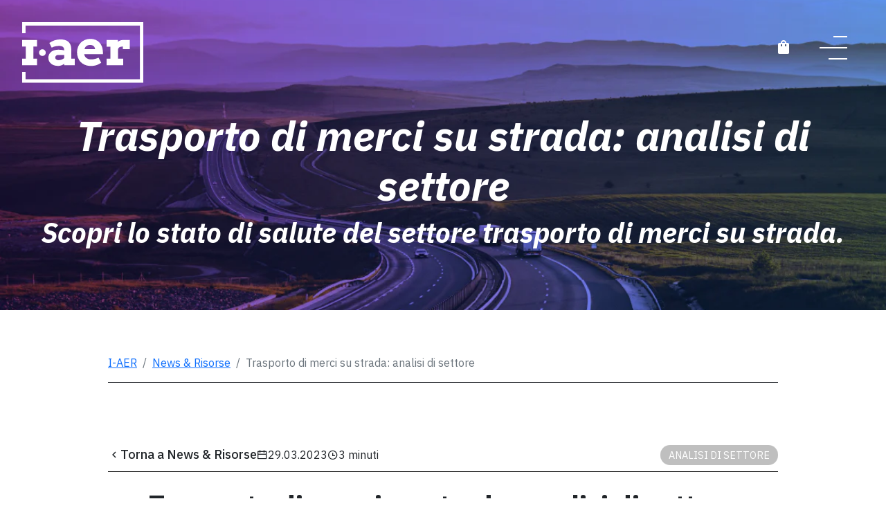

--- FILE ---
content_type: text/html; charset=utf-8
request_url: https://i-aer.com/blogs/news-e-risorse/trasporto-di-merci-su-strada-analisi-di-settore
body_size: 33968
content:















<!doctype html>
<html class="no-js" lang="it">
  <head>
    <script id="elevar-dl-listener-config" type="application/json">
  {
    "data_layer_listener_script": "https://shopify-gtm-suite.getelevar.com/shops/4d4db93893c676f3561951d2ae7fc6280464709b/3.1.9/events.js",
    "ss_url": null,
    "signing_key": null,
    "myshopify_domain": null
  }
</script>
<script>
  (() => {
    const configElement = document.getElementById('elevar-dl-listener-config');

    if (!configElement) {
      console.error('Elevar: DLL Config element not found');
      return;
    }

    const config = JSON.parse(configElement.textContent);

    const script = document.createElement('script');
    script.type = 'text/javascript';
    script.src = config.data_layer_listener_script;

    script.onerror = function () {
      console.error('Elevar: DLL JS script failed to load');
    };
    script.onload = function () {
      if (!window.ElevarGtmSuiteListener) {
        console.error('Elevar: `ElevarGtmSuiteListener` is not defined');
        return;
      }

      window.ElevarGtmSuiteListener.handlers.listen({
        ssUrl: config.ss_url,
        signingKey: config.signing_key,
        myshopifyDomain: config.myshopify_domain,
      });
    };

    document.head.appendChild(script, document.currentScript);
  })();
</script>

    <!--
  Elevar Data Layer V2

  This file is automatically updated and should not be edited directly.

  https://knowledge.getelevar.com/how-to-customize-data-layer-version-2

  Updated: 2023-03-30 14:39:17+00:00
  Version: 3.1.9
-->
<!-- Google Tag Manager -->
<script>
  window.dataLayer = window.dataLayer || [];
</script>
<script>
  (function (w, d, s, l, i) {
    w[l] = w[l] || [];
    w[l].push({ 'gtm.start': new Date().getTime(), event: 'gtm.js' });
    var f = d.getElementsByTagName(s)[0],
      j = d.createElement(s),
      dl = l != 'dataLayer' ? '&l=' + l : '';
    j.async = true;
    j.src = 'https://www.googletagmanager.com/gtm.js?id=' + i + dl;
    f.parentNode.insertBefore(j, f);
  })(window, document, 'script', 'dataLayer', 'GTM-WVZX368');
</script>
<!-- End Google Tag Manager -->
<script id="elevar-gtm-suite-config" type="application/json">
  {
    "gtm_id": "GTM-WVZX368",
    "event_config": {
      "cart_reconcile": true,
      "cart_view": true,
      "checkout_complete": true,
      "checkout_step": true,
      "collection_view": true,
      "defers_collection_loading": false,
      "defers_search_results_loading": false,
      "product_add_to_cart": false,
      "product_add_to_cart_ajax": true,
      "product_remove_from_cart": true,
      "product_select": true,
      "product_view": true,
      "search_results_view": true,
      "user": true,
      "save_order_notes": true
    },
    "gtm_suite_script": "https://shopify-gtm-suite.getelevar.com/shops/4d4db93893c676f3561951d2ae7fc6280464709b/3.1.9/gtm-suite.js",
    "consent_enabled": false,
    "apex_domain": null
  }
</script>

<!-- Content in content_for_header -->

<!-- LayoutHub-Embed --><link rel="stylesheet" type="text/css" href="data:text/css;base64," media="all">
<!--LH--><!-- /LayoutHub-Embed -->


    <meta charset="utf-8">
    <meta http-equiv="X-UA-Compatible" content="IE=edge">
    <meta name="viewport" content="width=device-width,initial-scale=1">
    <meta name="theme-color" content="">
    <link rel="canonical" href="https://i-aer.com/blogs/news-e-risorse/trasporto-di-merci-su-strada-analisi-di-settore">
    <link rel="preconnect" href="https://cdn.shopify.com" crossorigin><link rel="apple-touch-icon" sizes="180x180" href="//i-aer.com/cdn/shop/t/15/assets/apple-touch-icon.png?v=111591977143354797431651161155">
<link rel="icon" type="image/png" sizes="32x32" href="//i-aer.com/cdn/shop/t/15/assets/favicon-32x32.png?v=46090277250310589451651161201">
<link rel="icon" type="image/png" sizes="16x16" href="//i-aer.com/cdn/shop/t/15/assets/favicon-16x16.png?v=181109771733311275791651161147">
<link rel="manifest" href="//i-aer.com/cdn/shop/t/15/assets/site.webmanifest?v=28520019027173394721651161183">
<link rel="mask-icon" href="//i-aer.com/cdn/shop/t/15/assets/safari-pinned-tab.svg?v=3319620930138499911651161151" color="#5b18c4">
<meta name="msapplication-TileColor" content="#5b18c4">
<meta name="theme-color" content="#ffffff">

<link rel="preconnect" href="https://fonts.shopifycdn.com" crossorigin><title>
      
        Trasporto di merci su strada: analisi di settore | I-AER

    </title>

    
      <meta name="description" content="Il settore trasporto merci su strada, impiega 354 mila addetti di cui il 60% impiegato in società di capitali e il restante in altre tipologie di imprese.">
    

    

<meta property="og:site_name" content="I-AER">
<meta property="og:url" content="https://i-aer.com/blogs/news-e-risorse/trasporto-di-merci-su-strada-analisi-di-settore">
<meta property="og:title" content="Trasporto di merci su strada: analisi di settore | I-AER">
<meta property="og:type" content="article">
<meta property="og:description" content="Il settore trasporto merci su strada, impiega 354 mila addetti di cui il 60% impiegato in società di capitali e il restante in altre tipologie di imprese."><meta property="og:image" content="http://i-aer.com/cdn/shop/articles/Tavola_disegno_36-100_98a799ae-8bd5-427a-bfec-e1c23331f4a1.jpg?v=1683557738">
  <meta property="og:image:secure_url" content="https://i-aer.com/cdn/shop/articles/Tavola_disegno_36-100_98a799ae-8bd5-427a-bfec-e1c23331f4a1.jpg?v=1683557738">
  <meta property="og:image:width" content="1200">
  <meta property="og:image:height" content="674"><meta name="twitter:card" content="summary_large_image">
<meta name="twitter:title" content="Trasporto di merci su strada: analisi di settore | I-AER">
<meta name="twitter:description" content="Il settore trasporto merci su strada, impiega 354 mila addetti di cui il 60% impiegato in società di capitali e il restante in altre tipologie di imprese.">


    <script src="//i-aer.com/cdn/shop/t/15/assets/swiper-bundle.min.js?v=75993313813068571671682695928" async></script>

    <script src="//i-aer.com/cdn/shop/t/15/assets/global.js?v=66382245705239489671651161166" defer="defer"></script>
    
  <script>window.performance && window.performance.mark && window.performance.mark('shopify.content_for_header.start');</script><meta name="facebook-domain-verification" content="z0m0e7gmu780j9ib4p8t1wibjum7te">
<meta name="google-site-verification" content="_vhtIS2rMCaNdICenlOW5C2wo_C8YEmzI-eovqhQA10">
<meta id="shopify-digital-wallet" name="shopify-digital-wallet" content="/61151051960/digital_wallets/dialog">
<meta name="shopify-checkout-api-token" content="54d38f453e776c976f7de988cbdb9ff1">
<meta id="in-context-paypal-metadata" data-shop-id="61151051960" data-venmo-supported="false" data-environment="production" data-locale="it_IT" data-paypal-v4="true" data-currency="EUR">
<link rel="alternate" type="application/atom+xml" title="Feed" href="/blogs/news-e-risorse.atom" />
<script async="async" src="/checkouts/internal/preloads.js?locale=it-IT"></script>
<link rel="preconnect" href="https://shop.app" crossorigin="anonymous">
<script async="async" src="https://shop.app/checkouts/internal/preloads.js?locale=it-IT&shop_id=61151051960" crossorigin="anonymous"></script>
<script id="apple-pay-shop-capabilities" type="application/json">{"shopId":61151051960,"countryCode":"IT","currencyCode":"EUR","merchantCapabilities":["supports3DS"],"merchantId":"gid:\/\/shopify\/Shop\/61151051960","merchantName":"I-AER","requiredBillingContactFields":["postalAddress","email"],"requiredShippingContactFields":["postalAddress","email"],"shippingType":"shipping","supportedNetworks":["visa","maestro","masterCard","amex"],"total":{"type":"pending","label":"I-AER","amount":"1.00"},"shopifyPaymentsEnabled":true,"supportsSubscriptions":true}</script>
<script id="shopify-features" type="application/json">{"accessToken":"54d38f453e776c976f7de988cbdb9ff1","betas":["rich-media-storefront-analytics"],"domain":"i-aer.com","predictiveSearch":true,"shopId":61151051960,"locale":"it"}</script>
<script>var Shopify = Shopify || {};
Shopify.shop = "i-aer.myshopify.com";
Shopify.locale = "it";
Shopify.currency = {"active":"EUR","rate":"1.0"};
Shopify.country = "IT";
Shopify.theme = {"name":"I-aer","id":130201256120,"schema_name":"I-Aer","schema_version":"1.0.0","theme_store_id":null,"role":"main"};
Shopify.theme.handle = "null";
Shopify.theme.style = {"id":null,"handle":null};
Shopify.cdnHost = "i-aer.com/cdn";
Shopify.routes = Shopify.routes || {};
Shopify.routes.root = "/";</script>
<script type="module">!function(o){(o.Shopify=o.Shopify||{}).modules=!0}(window);</script>
<script>!function(o){function n(){var o=[];function n(){o.push(Array.prototype.slice.apply(arguments))}return n.q=o,n}var t=o.Shopify=o.Shopify||{};t.loadFeatures=n(),t.autoloadFeatures=n()}(window);</script>
<script>
  window.ShopifyPay = window.ShopifyPay || {};
  window.ShopifyPay.apiHost = "shop.app\/pay";
  window.ShopifyPay.redirectState = null;
</script>
<script id="shop-js-analytics" type="application/json">{"pageType":"article"}</script>
<script defer="defer" async type="module" src="//i-aer.com/cdn/shopifycloud/shop-js/modules/v2/client.init-shop-cart-sync_CMJqCr78.it.esm.js"></script>
<script defer="defer" async type="module" src="//i-aer.com/cdn/shopifycloud/shop-js/modules/v2/chunk.common_Dcn2QxEd.esm.js"></script>
<script defer="defer" async type="module" src="//i-aer.com/cdn/shopifycloud/shop-js/modules/v2/chunk.modal_C0MPLyYd.esm.js"></script>
<script type="module">
  await import("//i-aer.com/cdn/shopifycloud/shop-js/modules/v2/client.init-shop-cart-sync_CMJqCr78.it.esm.js");
await import("//i-aer.com/cdn/shopifycloud/shop-js/modules/v2/chunk.common_Dcn2QxEd.esm.js");
await import("//i-aer.com/cdn/shopifycloud/shop-js/modules/v2/chunk.modal_C0MPLyYd.esm.js");

  window.Shopify.SignInWithShop?.initShopCartSync?.({"fedCMEnabled":true,"windoidEnabled":true});

</script>
<script>
  window.Shopify = window.Shopify || {};
  if (!window.Shopify.featureAssets) window.Shopify.featureAssets = {};
  window.Shopify.featureAssets['shop-js'] = {"shop-cart-sync":["modules/v2/client.shop-cart-sync_DSJNZbmo.it.esm.js","modules/v2/chunk.common_Dcn2QxEd.esm.js","modules/v2/chunk.modal_C0MPLyYd.esm.js"],"init-fed-cm":["modules/v2/client.init-fed-cm_B8rXoVJ9.it.esm.js","modules/v2/chunk.common_Dcn2QxEd.esm.js","modules/v2/chunk.modal_C0MPLyYd.esm.js"],"shop-toast-manager":["modules/v2/client.shop-toast-manager_C5ER3ZCd.it.esm.js","modules/v2/chunk.common_Dcn2QxEd.esm.js","modules/v2/chunk.modal_C0MPLyYd.esm.js"],"init-shop-cart-sync":["modules/v2/client.init-shop-cart-sync_CMJqCr78.it.esm.js","modules/v2/chunk.common_Dcn2QxEd.esm.js","modules/v2/chunk.modal_C0MPLyYd.esm.js"],"shop-button":["modules/v2/client.shop-button_lw8c-T_z.it.esm.js","modules/v2/chunk.common_Dcn2QxEd.esm.js","modules/v2/chunk.modal_C0MPLyYd.esm.js"],"init-windoid":["modules/v2/client.init-windoid_ZVn3nWO8.it.esm.js","modules/v2/chunk.common_Dcn2QxEd.esm.js","modules/v2/chunk.modal_C0MPLyYd.esm.js"],"shop-cash-offers":["modules/v2/client.shop-cash-offers_NVXbUQPY.it.esm.js","modules/v2/chunk.common_Dcn2QxEd.esm.js","modules/v2/chunk.modal_C0MPLyYd.esm.js"],"pay-button":["modules/v2/client.pay-button_TutHIYKX.it.esm.js","modules/v2/chunk.common_Dcn2QxEd.esm.js","modules/v2/chunk.modal_C0MPLyYd.esm.js"],"init-customer-accounts":["modules/v2/client.init-customer-accounts_CvovG_84.it.esm.js","modules/v2/client.shop-login-button_BFnx-o-o.it.esm.js","modules/v2/chunk.common_Dcn2QxEd.esm.js","modules/v2/chunk.modal_C0MPLyYd.esm.js"],"avatar":["modules/v2/client.avatar_BTnouDA3.it.esm.js"],"checkout-modal":["modules/v2/client.checkout-modal_BRq4Q6Hj.it.esm.js","modules/v2/chunk.common_Dcn2QxEd.esm.js","modules/v2/chunk.modal_C0MPLyYd.esm.js"],"init-shop-for-new-customer-accounts":["modules/v2/client.init-shop-for-new-customer-accounts_BkE1yo3U.it.esm.js","modules/v2/client.shop-login-button_BFnx-o-o.it.esm.js","modules/v2/chunk.common_Dcn2QxEd.esm.js","modules/v2/chunk.modal_C0MPLyYd.esm.js"],"init-customer-accounts-sign-up":["modules/v2/client.init-customer-accounts-sign-up_BcM4uZcr.it.esm.js","modules/v2/client.shop-login-button_BFnx-o-o.it.esm.js","modules/v2/chunk.common_Dcn2QxEd.esm.js","modules/v2/chunk.modal_C0MPLyYd.esm.js"],"init-shop-email-lookup-coordinator":["modules/v2/client.init-shop-email-lookup-coordinator_B3CRfAFT.it.esm.js","modules/v2/chunk.common_Dcn2QxEd.esm.js","modules/v2/chunk.modal_C0MPLyYd.esm.js"],"shop-follow-button":["modules/v2/client.shop-follow-button_CRnhbJfV.it.esm.js","modules/v2/chunk.common_Dcn2QxEd.esm.js","modules/v2/chunk.modal_C0MPLyYd.esm.js"],"shop-login-button":["modules/v2/client.shop-login-button_BFnx-o-o.it.esm.js","modules/v2/chunk.common_Dcn2QxEd.esm.js","modules/v2/chunk.modal_C0MPLyYd.esm.js"],"shop-login":["modules/v2/client.shop-login_Bouywukp.it.esm.js","modules/v2/chunk.common_Dcn2QxEd.esm.js","modules/v2/chunk.modal_C0MPLyYd.esm.js"],"lead-capture":["modules/v2/client.lead-capture_DujCTHEu.it.esm.js","modules/v2/chunk.common_Dcn2QxEd.esm.js","modules/v2/chunk.modal_C0MPLyYd.esm.js"],"payment-terms":["modules/v2/client.payment-terms_DDGgldMS.it.esm.js","modules/v2/chunk.common_Dcn2QxEd.esm.js","modules/v2/chunk.modal_C0MPLyYd.esm.js"]};
</script>
<script>(function() {
  var isLoaded = false;
  function asyncLoad() {
    if (isLoaded) return;
    isLoaded = true;
    var urls = ["\/\/cdn.shopify.com\/proxy\/96568a32e56cd6f393e046b1a44928c74c383d05ed12d5e4d9dd3575b9bc5fd9\/i-aer.activehosted.com\/js\/site-tracking.php?shop=i-aer.myshopify.com\u0026sp-cache-control=cHVibGljLCBtYXgtYWdlPTkwMA","https:\/\/cdn.zigpoll.com\/zigpoll-shopify-embed.js?accountId=63cf08c3eb6aeb0bb748d3de\u0026shop=i-aer.myshopify.com","https:\/\/na.shgcdn3.com\/pixel-collector.js?shop=i-aer.myshopify.com"];
    for (var i = 0; i < urls.length; i++) {
      var s = document.createElement('script');
      s.type = 'text/javascript';
      s.async = true;
      s.src = urls[i];
      var x = document.getElementsByTagName('script')[0];
      x.parentNode.insertBefore(s, x);
    }
  };
  if(window.attachEvent) {
    window.attachEvent('onload', asyncLoad);
  } else {
    window.addEventListener('load', asyncLoad, false);
  }
})();</script>
<script id="__st">var __st={"a":61151051960,"offset":3600,"reqid":"77aed921-a78b-4538-b4ce-73098d83950f-1769709285","pageurl":"i-aer.com\/blogs\/news-e-risorse\/trasporto-di-merci-su-strada-analisi-di-settore","s":"articles-605588685142","u":"934971ccb925","p":"article","rtyp":"article","rid":605588685142};</script>
<script>window.ShopifyPaypalV4VisibilityTracking = true;</script>
<script id="captcha-bootstrap">!function(){'use strict';const t='contact',e='account',n='new_comment',o=[[t,t],['blogs',n],['comments',n],[t,'customer']],c=[[e,'customer_login'],[e,'guest_login'],[e,'recover_customer_password'],[e,'create_customer']],r=t=>t.map((([t,e])=>`form[action*='/${t}']:not([data-nocaptcha='true']) input[name='form_type'][value='${e}']`)).join(','),a=t=>()=>t?[...document.querySelectorAll(t)].map((t=>t.form)):[];function s(){const t=[...o],e=r(t);return a(e)}const i='password',u='form_key',d=['recaptcha-v3-token','g-recaptcha-response','h-captcha-response',i],f=()=>{try{return window.sessionStorage}catch{return}},m='__shopify_v',_=t=>t.elements[u];function p(t,e,n=!1){try{const o=window.sessionStorage,c=JSON.parse(o.getItem(e)),{data:r}=function(t){const{data:e,action:n}=t;return t[m]||n?{data:e,action:n}:{data:t,action:n}}(c);for(const[e,n]of Object.entries(r))t.elements[e]&&(t.elements[e].value=n);n&&o.removeItem(e)}catch(o){console.error('form repopulation failed',{error:o})}}const l='form_type',E='cptcha';function T(t){t.dataset[E]=!0}const w=window,h=w.document,L='Shopify',v='ce_forms',y='captcha';let A=!1;((t,e)=>{const n=(g='f06e6c50-85a8-45c8-87d0-21a2b65856fe',I='https://cdn.shopify.com/shopifycloud/storefront-forms-hcaptcha/ce_storefront_forms_captcha_hcaptcha.v1.5.2.iife.js',D={infoText:'Protetto da hCaptcha',privacyText:'Privacy',termsText:'Termini'},(t,e,n)=>{const o=w[L][v],c=o.bindForm;if(c)return c(t,g,e,D).then(n);var r;o.q.push([[t,g,e,D],n]),r=I,A||(h.body.append(Object.assign(h.createElement('script'),{id:'captcha-provider',async:!0,src:r})),A=!0)});var g,I,D;w[L]=w[L]||{},w[L][v]=w[L][v]||{},w[L][v].q=[],w[L][y]=w[L][y]||{},w[L][y].protect=function(t,e){n(t,void 0,e),T(t)},Object.freeze(w[L][y]),function(t,e,n,w,h,L){const[v,y,A,g]=function(t,e,n){const i=e?o:[],u=t?c:[],d=[...i,...u],f=r(d),m=r(i),_=r(d.filter((([t,e])=>n.includes(e))));return[a(f),a(m),a(_),s()]}(w,h,L),I=t=>{const e=t.target;return e instanceof HTMLFormElement?e:e&&e.form},D=t=>v().includes(t);t.addEventListener('submit',(t=>{const e=I(t);if(!e)return;const n=D(e)&&!e.dataset.hcaptchaBound&&!e.dataset.recaptchaBound,o=_(e),c=g().includes(e)&&(!o||!o.value);(n||c)&&t.preventDefault(),c&&!n&&(function(t){try{if(!f())return;!function(t){const e=f();if(!e)return;const n=_(t);if(!n)return;const o=n.value;o&&e.removeItem(o)}(t);const e=Array.from(Array(32),(()=>Math.random().toString(36)[2])).join('');!function(t,e){_(t)||t.append(Object.assign(document.createElement('input'),{type:'hidden',name:u})),t.elements[u].value=e}(t,e),function(t,e){const n=f();if(!n)return;const o=[...t.querySelectorAll(`input[type='${i}']`)].map((({name:t})=>t)),c=[...d,...o],r={};for(const[a,s]of new FormData(t).entries())c.includes(a)||(r[a]=s);n.setItem(e,JSON.stringify({[m]:1,action:t.action,data:r}))}(t,e)}catch(e){console.error('failed to persist form',e)}}(e),e.submit())}));const S=(t,e)=>{t&&!t.dataset[E]&&(n(t,e.some((e=>e===t))),T(t))};for(const o of['focusin','change'])t.addEventListener(o,(t=>{const e=I(t);D(e)&&S(e,y())}));const B=e.get('form_key'),M=e.get(l),P=B&&M;t.addEventListener('DOMContentLoaded',(()=>{const t=y();if(P)for(const e of t)e.elements[l].value===M&&p(e,B);[...new Set([...A(),...v().filter((t=>'true'===t.dataset.shopifyCaptcha))])].forEach((e=>S(e,t)))}))}(h,new URLSearchParams(w.location.search),n,t,e,['guest_login'])})(!0,!0)}();</script>
<script integrity="sha256-4kQ18oKyAcykRKYeNunJcIwy7WH5gtpwJnB7kiuLZ1E=" data-source-attribution="shopify.loadfeatures" defer="defer" src="//i-aer.com/cdn/shopifycloud/storefront/assets/storefront/load_feature-a0a9edcb.js" crossorigin="anonymous"></script>
<script crossorigin="anonymous" defer="defer" src="//i-aer.com/cdn/shopifycloud/storefront/assets/shopify_pay/storefront-65b4c6d7.js?v=20250812"></script>
<script data-source-attribution="shopify.dynamic_checkout.dynamic.init">var Shopify=Shopify||{};Shopify.PaymentButton=Shopify.PaymentButton||{isStorefrontPortableWallets:!0,init:function(){window.Shopify.PaymentButton.init=function(){};var t=document.createElement("script");t.src="https://i-aer.com/cdn/shopifycloud/portable-wallets/latest/portable-wallets.it.js",t.type="module",document.head.appendChild(t)}};
</script>
<script data-source-attribution="shopify.dynamic_checkout.buyer_consent">
  function portableWalletsHideBuyerConsent(e){var t=document.getElementById("shopify-buyer-consent"),n=document.getElementById("shopify-subscription-policy-button");t&&n&&(t.classList.add("hidden"),t.setAttribute("aria-hidden","true"),n.removeEventListener("click",e))}function portableWalletsShowBuyerConsent(e){var t=document.getElementById("shopify-buyer-consent"),n=document.getElementById("shopify-subscription-policy-button");t&&n&&(t.classList.remove("hidden"),t.removeAttribute("aria-hidden"),n.addEventListener("click",e))}window.Shopify?.PaymentButton&&(window.Shopify.PaymentButton.hideBuyerConsent=portableWalletsHideBuyerConsent,window.Shopify.PaymentButton.showBuyerConsent=portableWalletsShowBuyerConsent);
</script>
<script data-source-attribution="shopify.dynamic_checkout.cart.bootstrap">document.addEventListener("DOMContentLoaded",(function(){function t(){return document.querySelector("shopify-accelerated-checkout-cart, shopify-accelerated-checkout")}if(t())Shopify.PaymentButton.init();else{new MutationObserver((function(e,n){t()&&(Shopify.PaymentButton.init(),n.disconnect())})).observe(document.body,{childList:!0,subtree:!0})}}));
</script>
<link id="shopify-accelerated-checkout-styles" rel="stylesheet" media="screen" href="https://i-aer.com/cdn/shopifycloud/portable-wallets/latest/accelerated-checkout-backwards-compat.css" crossorigin="anonymous">
<style id="shopify-accelerated-checkout-cart">
        #shopify-buyer-consent {
  margin-top: 1em;
  display: inline-block;
  width: 100%;
}

#shopify-buyer-consent.hidden {
  display: none;
}

#shopify-subscription-policy-button {
  background: none;
  border: none;
  padding: 0;
  text-decoration: underline;
  font-size: inherit;
  cursor: pointer;
}

#shopify-subscription-policy-button::before {
  box-shadow: none;
}

      </style>

<script>window.performance && window.performance.mark && window.performance.mark('shopify.content_for_header.end');</script>
  





  <script type="text/javascript">
    
      window.__shgMoneyFormat = window.__shgMoneyFormat || {"EUR":{"currency":"EUR","currency_symbol":"€","currency_symbol_location":"left","decimal_places":2,"decimal_separator":",","thousands_separator":"."}};
    
    window.__shgCurrentCurrencyCode = window.__shgCurrentCurrencyCode || {
      currency: "EUR",
      currency_symbol: "€",
      decimal_separator: ".",
      thousands_separator: ",",
      decimal_places: 2,
      currency_symbol_location: "left"
    };
  </script>



    <link href="//i-aer.com/cdn/shop/t/15/assets/N-custom.css?v=175165634720370938031752826320" rel="stylesheet" type="text/css" media="all" />
    <link href="//i-aer.com/cdn/shop/t/15/assets/base.css?v=164527320886286159441752767276" rel="stylesheet" type="text/css" media="all" />
<script>
      document.documentElement.className = document.documentElement.className.replace('no-js', 'js');
      if (Shopify.designMode) {
        document.documentElement.classList.add('shopify-design-mode');
      }
    </script><link href="//i-aer.com/cdn/shop/t/15/assets/swiper-bundle.min.css?v=131626007024603461731651161152" rel="stylesheet" type="text/css" media="all" />
    <link href="//i-aer.com/cdn/shop/t/15/assets/main.css?v=35539542869341794631693230970" rel="stylesheet" type="text/css" media="all" />

    <style>
  @font-face {
  font-family: "iaer";
  src: url("//i-aer.com/cdn/shop/t/15/assets/iaer.eot?v=136898734768241793311654609678");
  src: url("//i-aer.com/cdn/shop/t/15/assets/iaer.eot?v=136898734768241793311654609678") format("embedded-opentype"), url("//i-aer.com/cdn/shop/t/15/assets/iaer.ttf?v=22809240257636505071654609680") format("truetype"), url("//i-aer.com/cdn/shop/t/15/assets/iaer.woff?v=520715447299077091654609680") format("woff"), url("//i-aer.com/cdn/shop/t/15/assets/iaer.svg?v=31852590944807748711654609679") format("svg");
  font-weight: normal;
  font-style: normal;
  font-display: block;
  font-display: swap
   }
</style>


    <!-- iubenda -->
<script type="text/javascript">
  var _iub = _iub || [];
  _iub.csConfiguration = {
    consentOnContinuedBrowsing: false,
    invalidateConsentWithoutLog: true,
    perPurposeConsent: true,
    siteId: 2751302,
    cookiePolicyId: 38641472,
    lang: 'it',
    banner: {
      acceptButtonDisplay: true,
      customizeButtonDisplay: true,
      rejectButtonDisplay: true,
      listPurposes: true,
      explicitWithdrawal: true,
      position: 'float-bottom-right',
      backgroundOverlay: true,
      closeButtonRejects: true,
    },
  };

  var onPreferenceFirstExpressedCallback = function (consent) {
    if (true == _iub.csConfiguration.perPurposeConsent) {
      consent.consent = Object.keys(consent.purposes).every(function (k) {
        return consent.purposes[k];
      });
    }
    window.Shopify.customerPrivacy.setTrackingConsent(consent.consent, function () {});
  };
  if (typeof _iub.csConfiguration.callback === 'object') {
    _iub.csConfiguration.callback.onPreferenceFirstExpressed = onPreferenceFirstExpressedCallback;
  } else {
    _iub.csConfiguration.callback = {
      onPreferenceFirstExpressed: onPreferenceFirstExpressedCallback,
    };
  }
</script>

<script type="text/javascript" src="//cdn.iubenda.com/cs/iubenda_cs.js" charset="UTF-8" async></script>
<script type="text/javascript">
  window.Shopify.loadFeatures(
    [
      {
        name: 'consent-tracking-api',
        version: '0.1',
      },
    ],
    function (error) {
      if (error) {
        throw error;
      }
    }
  );
</script>
<!-- / iubenda -->


    

<script type="text/javascript">
  
    window.SHG_CUSTOMER = null;
  
</script>








    <!-- Google Tag Manager -->
<script>
  (function (w, d, s, l, i) {
    w[l] = w[l] || [];
    w[l].push({ 'gtm.start': new Date().getTime(), event: 'gtm.js' });
    var f = d.getElementsByTagName(s)[0],
      j = d.createElement(s),
      dl = l != 'dataLayer' ? '&l=' + l : '';
    j.async = true;
    j.src = 'https://www.googletagmanager.com/gtm.js?id=' + i + dl;
    f.parentNode.insertBefore(j, f);
  })(window, document, 'script', 'dataLayer', 'GTM-WVZX368');
</script>
<!-- End Google Tag Manager -->

    <script type="text/javascript">
      (function (c, l, a, r, i, t, y) {
        c[a] =
          c[a] ||
          function () {
            (c[a].q = c[a].q || []).push(arguments);
          };
        t = l.createElement(r);
        t.async = 1;
        t.src = 'https://www.clarity.ms/tag/' + i;
        y = l.getElementsByTagName(r)[0];
        y.parentNode.insertBefore(t, y);
      })(window, document, 'clarity', 'script', 'g2e6zj5upt');
    </script>
  <!-- BEGIN app block: shopify://apps/seguno-popups/blocks/popup-app-embed/f53bd66f-9a20-4ce2-ae2e-ccbd0148bd4b --><meta property="seguno:shop-id" content="61151051960" />


<!-- END app block --><script src="https://cdn.shopify.com/extensions/0199c427-df3e-7dbf-8171-b4fecbfad766/popup-11/assets/popup.js" type="text/javascript" defer="defer"></script>
<link href="https://monorail-edge.shopifysvc.com" rel="dns-prefetch">
<script>(function(){if ("sendBeacon" in navigator && "performance" in window) {try {var session_token_from_headers = performance.getEntriesByType('navigation')[0].serverTiming.find(x => x.name == '_s').description;} catch {var session_token_from_headers = undefined;}var session_cookie_matches = document.cookie.match(/_shopify_s=([^;]*)/);var session_token_from_cookie = session_cookie_matches && session_cookie_matches.length === 2 ? session_cookie_matches[1] : "";var session_token = session_token_from_headers || session_token_from_cookie || "";function handle_abandonment_event(e) {var entries = performance.getEntries().filter(function(entry) {return /monorail-edge.shopifysvc.com/.test(entry.name);});if (!window.abandonment_tracked && entries.length === 0) {window.abandonment_tracked = true;var currentMs = Date.now();var navigation_start = performance.timing.navigationStart;var payload = {shop_id: 61151051960,url: window.location.href,navigation_start,duration: currentMs - navigation_start,session_token,page_type: "article"};window.navigator.sendBeacon("https://monorail-edge.shopifysvc.com/v1/produce", JSON.stringify({schema_id: "online_store_buyer_site_abandonment/1.1",payload: payload,metadata: {event_created_at_ms: currentMs,event_sent_at_ms: currentMs}}));}}window.addEventListener('pagehide', handle_abandonment_event);}}());</script>
<script id="web-pixels-manager-setup">(function e(e,d,r,n,o){if(void 0===o&&(o={}),!Boolean(null===(a=null===(i=window.Shopify)||void 0===i?void 0:i.analytics)||void 0===a?void 0:a.replayQueue)){var i,a;window.Shopify=window.Shopify||{};var t=window.Shopify;t.analytics=t.analytics||{};var s=t.analytics;s.replayQueue=[],s.publish=function(e,d,r){return s.replayQueue.push([e,d,r]),!0};try{self.performance.mark("wpm:start")}catch(e){}var l=function(){var e={modern:/Edge?\/(1{2}[4-9]|1[2-9]\d|[2-9]\d{2}|\d{4,})\.\d+(\.\d+|)|Firefox\/(1{2}[4-9]|1[2-9]\d|[2-9]\d{2}|\d{4,})\.\d+(\.\d+|)|Chrom(ium|e)\/(9{2}|\d{3,})\.\d+(\.\d+|)|(Maci|X1{2}).+ Version\/(15\.\d+|(1[6-9]|[2-9]\d|\d{3,})\.\d+)([,.]\d+|)( \(\w+\)|)( Mobile\/\w+|) Safari\/|Chrome.+OPR\/(9{2}|\d{3,})\.\d+\.\d+|(CPU[ +]OS|iPhone[ +]OS|CPU[ +]iPhone|CPU IPhone OS|CPU iPad OS)[ +]+(15[._]\d+|(1[6-9]|[2-9]\d|\d{3,})[._]\d+)([._]\d+|)|Android:?[ /-](13[3-9]|1[4-9]\d|[2-9]\d{2}|\d{4,})(\.\d+|)(\.\d+|)|Android.+Firefox\/(13[5-9]|1[4-9]\d|[2-9]\d{2}|\d{4,})\.\d+(\.\d+|)|Android.+Chrom(ium|e)\/(13[3-9]|1[4-9]\d|[2-9]\d{2}|\d{4,})\.\d+(\.\d+|)|SamsungBrowser\/([2-9]\d|\d{3,})\.\d+/,legacy:/Edge?\/(1[6-9]|[2-9]\d|\d{3,})\.\d+(\.\d+|)|Firefox\/(5[4-9]|[6-9]\d|\d{3,})\.\d+(\.\d+|)|Chrom(ium|e)\/(5[1-9]|[6-9]\d|\d{3,})\.\d+(\.\d+|)([\d.]+$|.*Safari\/(?![\d.]+ Edge\/[\d.]+$))|(Maci|X1{2}).+ Version\/(10\.\d+|(1[1-9]|[2-9]\d|\d{3,})\.\d+)([,.]\d+|)( \(\w+\)|)( Mobile\/\w+|) Safari\/|Chrome.+OPR\/(3[89]|[4-9]\d|\d{3,})\.\d+\.\d+|(CPU[ +]OS|iPhone[ +]OS|CPU[ +]iPhone|CPU IPhone OS|CPU iPad OS)[ +]+(10[._]\d+|(1[1-9]|[2-9]\d|\d{3,})[._]\d+)([._]\d+|)|Android:?[ /-](13[3-9]|1[4-9]\d|[2-9]\d{2}|\d{4,})(\.\d+|)(\.\d+|)|Mobile Safari.+OPR\/([89]\d|\d{3,})\.\d+\.\d+|Android.+Firefox\/(13[5-9]|1[4-9]\d|[2-9]\d{2}|\d{4,})\.\d+(\.\d+|)|Android.+Chrom(ium|e)\/(13[3-9]|1[4-9]\d|[2-9]\d{2}|\d{4,})\.\d+(\.\d+|)|Android.+(UC? ?Browser|UCWEB|U3)[ /]?(15\.([5-9]|\d{2,})|(1[6-9]|[2-9]\d|\d{3,})\.\d+)\.\d+|SamsungBrowser\/(5\.\d+|([6-9]|\d{2,})\.\d+)|Android.+MQ{2}Browser\/(14(\.(9|\d{2,})|)|(1[5-9]|[2-9]\d|\d{3,})(\.\d+|))(\.\d+|)|K[Aa][Ii]OS\/(3\.\d+|([4-9]|\d{2,})\.\d+)(\.\d+|)/},d=e.modern,r=e.legacy,n=navigator.userAgent;return n.match(d)?"modern":n.match(r)?"legacy":"unknown"}(),u="modern"===l?"modern":"legacy",c=(null!=n?n:{modern:"",legacy:""})[u],f=function(e){return[e.baseUrl,"/wpm","/b",e.hashVersion,"modern"===e.buildTarget?"m":"l",".js"].join("")}({baseUrl:d,hashVersion:r,buildTarget:u}),m=function(e){var d=e.version,r=e.bundleTarget,n=e.surface,o=e.pageUrl,i=e.monorailEndpoint;return{emit:function(e){var a=e.status,t=e.errorMsg,s=(new Date).getTime(),l=JSON.stringify({metadata:{event_sent_at_ms:s},events:[{schema_id:"web_pixels_manager_load/3.1",payload:{version:d,bundle_target:r,page_url:o,status:a,surface:n,error_msg:t},metadata:{event_created_at_ms:s}}]});if(!i)return console&&console.warn&&console.warn("[Web Pixels Manager] No Monorail endpoint provided, skipping logging."),!1;try{return self.navigator.sendBeacon.bind(self.navigator)(i,l)}catch(e){}var u=new XMLHttpRequest;try{return u.open("POST",i,!0),u.setRequestHeader("Content-Type","text/plain"),u.send(l),!0}catch(e){return console&&console.warn&&console.warn("[Web Pixels Manager] Got an unhandled error while logging to Monorail."),!1}}}}({version:r,bundleTarget:l,surface:e.surface,pageUrl:self.location.href,monorailEndpoint:e.monorailEndpoint});try{o.browserTarget=l,function(e){var d=e.src,r=e.async,n=void 0===r||r,o=e.onload,i=e.onerror,a=e.sri,t=e.scriptDataAttributes,s=void 0===t?{}:t,l=document.createElement("script"),u=document.querySelector("head"),c=document.querySelector("body");if(l.async=n,l.src=d,a&&(l.integrity=a,l.crossOrigin="anonymous"),s)for(var f in s)if(Object.prototype.hasOwnProperty.call(s,f))try{l.dataset[f]=s[f]}catch(e){}if(o&&l.addEventListener("load",o),i&&l.addEventListener("error",i),u)u.appendChild(l);else{if(!c)throw new Error("Did not find a head or body element to append the script");c.appendChild(l)}}({src:f,async:!0,onload:function(){if(!function(){var e,d;return Boolean(null===(d=null===(e=window.Shopify)||void 0===e?void 0:e.analytics)||void 0===d?void 0:d.initialized)}()){var d=window.webPixelsManager.init(e)||void 0;if(d){var r=window.Shopify.analytics;r.replayQueue.forEach((function(e){var r=e[0],n=e[1],o=e[2];d.publishCustomEvent(r,n,o)})),r.replayQueue=[],r.publish=d.publishCustomEvent,r.visitor=d.visitor,r.initialized=!0}}},onerror:function(){return m.emit({status:"failed",errorMsg:"".concat(f," has failed to load")})},sri:function(e){var d=/^sha384-[A-Za-z0-9+/=]+$/;return"string"==typeof e&&d.test(e)}(c)?c:"",scriptDataAttributes:o}),m.emit({status:"loading"})}catch(e){m.emit({status:"failed",errorMsg:(null==e?void 0:e.message)||"Unknown error"})}}})({shopId: 61151051960,storefrontBaseUrl: "https://i-aer.com",extensionsBaseUrl: "https://extensions.shopifycdn.com/cdn/shopifycloud/web-pixels-manager",monorailEndpoint: "https://monorail-edge.shopifysvc.com/unstable/produce_batch",surface: "storefront-renderer",enabledBetaFlags: ["2dca8a86"],webPixelsConfigList: [{"id":"2287501654","configuration":"{\"site_id\":\"8016cfb2-b85e-4374-b37d-c0cb8dc277d1\",\"analytics_endpoint\":\"https:\\\/\\\/na.shgcdn3.com\"}","eventPayloadVersion":"v1","runtimeContext":"STRICT","scriptVersion":"695709fc3f146fa50a25299517a954f2","type":"APP","apiClientId":1158168,"privacyPurposes":["ANALYTICS","MARKETING","SALE_OF_DATA"],"dataSharingAdjustments":{"protectedCustomerApprovalScopes":["read_customer_personal_data"]}},{"id":"1495302486","configuration":"{\"config\":\"{\\\"google_tag_ids\\\":[\\\"G-FHQSFMFCFT\\\",\\\"AW-465220178\\\",\\\"GT-KVJKNS6\\\"],\\\"target_country\\\":\\\"IT\\\",\\\"gtag_events\\\":[{\\\"type\\\":\\\"begin_checkout\\\",\\\"action_label\\\":[\\\"G-FHQSFMFCFT\\\",\\\"AW-465220178\\\/gzPYCLKd_YIYENLk6t0B\\\"]},{\\\"type\\\":\\\"search\\\",\\\"action_label\\\":[\\\"G-FHQSFMFCFT\\\",\\\"AW-465220178\\\/Vl-mCLWd_YIYENLk6t0B\\\"]},{\\\"type\\\":\\\"view_item\\\",\\\"action_label\\\":[\\\"G-FHQSFMFCFT\\\",\\\"AW-465220178\\\/M2p_CKyd_YIYENLk6t0B\\\",\\\"MC-W4D7T8P0RH\\\"]},{\\\"type\\\":\\\"purchase\\\",\\\"action_label\\\":[\\\"G-FHQSFMFCFT\\\",\\\"AW-465220178\\\/qtfRCKmd_YIYENLk6t0B\\\",\\\"MC-W4D7T8P0RH\\\"]},{\\\"type\\\":\\\"page_view\\\",\\\"action_label\\\":[\\\"G-FHQSFMFCFT\\\",\\\"AW-465220178\\\/tMsPCKad_YIYENLk6t0B\\\",\\\"MC-W4D7T8P0RH\\\"]},{\\\"type\\\":\\\"add_payment_info\\\",\\\"action_label\\\":[\\\"G-FHQSFMFCFT\\\",\\\"AW-465220178\\\/BjGOCLid_YIYENLk6t0B\\\"]},{\\\"type\\\":\\\"add_to_cart\\\",\\\"action_label\\\":[\\\"G-FHQSFMFCFT\\\",\\\"AW-465220178\\\/ovW5CK-d_YIYENLk6t0B\\\"]}],\\\"enable_monitoring_mode\\\":false}\"}","eventPayloadVersion":"v1","runtimeContext":"OPEN","scriptVersion":"b2a88bafab3e21179ed38636efcd8a93","type":"APP","apiClientId":1780363,"privacyPurposes":[],"dataSharingAdjustments":{"protectedCustomerApprovalScopes":["read_customer_address","read_customer_email","read_customer_name","read_customer_personal_data","read_customer_phone"]}},{"id":"289833302","configuration":"{\"pixel_id\":\"904247106996042\",\"pixel_type\":\"facebook_pixel\",\"metaapp_system_user_token\":\"-\"}","eventPayloadVersion":"v1","runtimeContext":"OPEN","scriptVersion":"ca16bc87fe92b6042fbaa3acc2fbdaa6","type":"APP","apiClientId":2329312,"privacyPurposes":["ANALYTICS","MARKETING","SALE_OF_DATA"],"dataSharingAdjustments":{"protectedCustomerApprovalScopes":["read_customer_address","read_customer_email","read_customer_name","read_customer_personal_data","read_customer_phone"]}},{"id":"18481494","configuration":"{\"global__consentEnabled\": \"false\", \"global__serverSideUrl\": \"APP_PROXY\", \"audiohook__live\": \"false\", \"audiohook__pixelId\": \"__EMPTY__\", \"audiohook__enabledWebEvents__pageView\": \"false\", \"audiohook__enabledWebEvents__purchase\": \"false\", \"audiohook__consent__enabled\": \"false\", \"audiohook__consent__ad_storage\": \"false\", \"audiohook__consent__analytics_storage\": \"false\", \"audiohook__consent__functionality_storage\": \"false\", \"audiohook__consent__personalization_storage\": \"false\", \"audiohook__consent__security_storage\": \"false\"}","eventPayloadVersion":"v1","runtimeContext":"STRICT","scriptVersion":"0.3.0-848288a207b3814c857e6bdd215ce429","type":"APP","apiClientId":2509311,"privacyPurposes":["ANALYTICS","MARKETING","SALE_OF_DATA"],"dataSharingAdjustments":{"protectedCustomerApprovalScopes":["read_customer_address","read_customer_email","read_customer_name","read_customer_personal_data","read_customer_phone"]}},{"id":"shopify-app-pixel","configuration":"{}","eventPayloadVersion":"v1","runtimeContext":"STRICT","scriptVersion":"0450","apiClientId":"shopify-pixel","type":"APP","privacyPurposes":["ANALYTICS","MARKETING"]},{"id":"shopify-custom-pixel","eventPayloadVersion":"v1","runtimeContext":"LAX","scriptVersion":"0450","apiClientId":"shopify-pixel","type":"CUSTOM","privacyPurposes":["ANALYTICS","MARKETING"]}],isMerchantRequest: false,initData: {"shop":{"name":"I-AER","paymentSettings":{"currencyCode":"EUR"},"myshopifyDomain":"i-aer.myshopify.com","countryCode":"IT","storefrontUrl":"https:\/\/i-aer.com"},"customer":null,"cart":null,"checkout":null,"productVariants":[],"purchasingCompany":null},},"https://i-aer.com/cdn","1d2a099fw23dfb22ep557258f5m7a2edbae",{"modern":"","legacy":""},{"shopId":"61151051960","storefrontBaseUrl":"https:\/\/i-aer.com","extensionBaseUrl":"https:\/\/extensions.shopifycdn.com\/cdn\/shopifycloud\/web-pixels-manager","surface":"storefront-renderer","enabledBetaFlags":"[\"2dca8a86\"]","isMerchantRequest":"false","hashVersion":"1d2a099fw23dfb22ep557258f5m7a2edbae","publish":"custom","events":"[[\"page_viewed\",{}]]"});</script><script>
  window.ShopifyAnalytics = window.ShopifyAnalytics || {};
  window.ShopifyAnalytics.meta = window.ShopifyAnalytics.meta || {};
  window.ShopifyAnalytics.meta.currency = 'EUR';
  var meta = {"page":{"pageType":"article","resourceType":"article","resourceId":605588685142,"requestId":"77aed921-a78b-4538-b4ce-73098d83950f-1769709285"}};
  for (var attr in meta) {
    window.ShopifyAnalytics.meta[attr] = meta[attr];
  }
</script>
<script class="analytics">
  (function () {
    var customDocumentWrite = function(content) {
      var jquery = null;

      if (window.jQuery) {
        jquery = window.jQuery;
      } else if (window.Checkout && window.Checkout.$) {
        jquery = window.Checkout.$;
      }

      if (jquery) {
        jquery('body').append(content);
      }
    };

    var hasLoggedConversion = function(token) {
      if (token) {
        return document.cookie.indexOf('loggedConversion=' + token) !== -1;
      }
      return false;
    }

    var setCookieIfConversion = function(token) {
      if (token) {
        var twoMonthsFromNow = new Date(Date.now());
        twoMonthsFromNow.setMonth(twoMonthsFromNow.getMonth() + 2);

        document.cookie = 'loggedConversion=' + token + '; expires=' + twoMonthsFromNow;
      }
    }

    var trekkie = window.ShopifyAnalytics.lib = window.trekkie = window.trekkie || [];
    if (trekkie.integrations) {
      return;
    }
    trekkie.methods = [
      'identify',
      'page',
      'ready',
      'track',
      'trackForm',
      'trackLink'
    ];
    trekkie.factory = function(method) {
      return function() {
        var args = Array.prototype.slice.call(arguments);
        args.unshift(method);
        trekkie.push(args);
        return trekkie;
      };
    };
    for (var i = 0; i < trekkie.methods.length; i++) {
      var key = trekkie.methods[i];
      trekkie[key] = trekkie.factory(key);
    }
    trekkie.load = function(config) {
      trekkie.config = config || {};
      trekkie.config.initialDocumentCookie = document.cookie;
      var first = document.getElementsByTagName('script')[0];
      var script = document.createElement('script');
      script.type = 'text/javascript';
      script.onerror = function(e) {
        var scriptFallback = document.createElement('script');
        scriptFallback.type = 'text/javascript';
        scriptFallback.onerror = function(error) {
                var Monorail = {
      produce: function produce(monorailDomain, schemaId, payload) {
        var currentMs = new Date().getTime();
        var event = {
          schema_id: schemaId,
          payload: payload,
          metadata: {
            event_created_at_ms: currentMs,
            event_sent_at_ms: currentMs
          }
        };
        return Monorail.sendRequest("https://" + monorailDomain + "/v1/produce", JSON.stringify(event));
      },
      sendRequest: function sendRequest(endpointUrl, payload) {
        // Try the sendBeacon API
        if (window && window.navigator && typeof window.navigator.sendBeacon === 'function' && typeof window.Blob === 'function' && !Monorail.isIos12()) {
          var blobData = new window.Blob([payload], {
            type: 'text/plain'
          });

          if (window.navigator.sendBeacon(endpointUrl, blobData)) {
            return true;
          } // sendBeacon was not successful

        } // XHR beacon

        var xhr = new XMLHttpRequest();

        try {
          xhr.open('POST', endpointUrl);
          xhr.setRequestHeader('Content-Type', 'text/plain');
          xhr.send(payload);
        } catch (e) {
          console.log(e);
        }

        return false;
      },
      isIos12: function isIos12() {
        return window.navigator.userAgent.lastIndexOf('iPhone; CPU iPhone OS 12_') !== -1 || window.navigator.userAgent.lastIndexOf('iPad; CPU OS 12_') !== -1;
      }
    };
    Monorail.produce('monorail-edge.shopifysvc.com',
      'trekkie_storefront_load_errors/1.1',
      {shop_id: 61151051960,
      theme_id: 130201256120,
      app_name: "storefront",
      context_url: window.location.href,
      source_url: "//i-aer.com/cdn/s/trekkie.storefront.a804e9514e4efded663580eddd6991fcc12b5451.min.js"});

        };
        scriptFallback.async = true;
        scriptFallback.src = '//i-aer.com/cdn/s/trekkie.storefront.a804e9514e4efded663580eddd6991fcc12b5451.min.js';
        first.parentNode.insertBefore(scriptFallback, first);
      };
      script.async = true;
      script.src = '//i-aer.com/cdn/s/trekkie.storefront.a804e9514e4efded663580eddd6991fcc12b5451.min.js';
      first.parentNode.insertBefore(script, first);
    };
    trekkie.load(
      {"Trekkie":{"appName":"storefront","development":false,"defaultAttributes":{"shopId":61151051960,"isMerchantRequest":null,"themeId":130201256120,"themeCityHash":"6784015715377341547","contentLanguage":"it","currency":"EUR","eventMetadataId":"013a105b-820e-4ce6-9c7d-75e39f1c9bee"},"isServerSideCookieWritingEnabled":true,"monorailRegion":"shop_domain","enabledBetaFlags":["65f19447","b5387b81"]},"Session Attribution":{},"S2S":{"facebookCapiEnabled":true,"source":"trekkie-storefront-renderer","apiClientId":580111}}
    );

    var loaded = false;
    trekkie.ready(function() {
      if (loaded) return;
      loaded = true;

      window.ShopifyAnalytics.lib = window.trekkie;

      var originalDocumentWrite = document.write;
      document.write = customDocumentWrite;
      try { window.ShopifyAnalytics.merchantGoogleAnalytics.call(this); } catch(error) {};
      document.write = originalDocumentWrite;

      window.ShopifyAnalytics.lib.page(null,{"pageType":"article","resourceType":"article","resourceId":605588685142,"requestId":"77aed921-a78b-4538-b4ce-73098d83950f-1769709285","shopifyEmitted":true});

      var match = window.location.pathname.match(/checkouts\/(.+)\/(thank_you|post_purchase)/)
      var token = match? match[1]: undefined;
      if (!hasLoggedConversion(token)) {
        setCookieIfConversion(token);
        
      }
    });


        var eventsListenerScript = document.createElement('script');
        eventsListenerScript.async = true;
        eventsListenerScript.src = "//i-aer.com/cdn/shopifycloud/storefront/assets/shop_events_listener-3da45d37.js";
        document.getElementsByTagName('head')[0].appendChild(eventsListenerScript);

})();</script>
  <script>
  if (!window.ga || (window.ga && typeof window.ga !== 'function')) {
    window.ga = function ga() {
      (window.ga.q = window.ga.q || []).push(arguments);
      if (window.Shopify && window.Shopify.analytics && typeof window.Shopify.analytics.publish === 'function') {
        window.Shopify.analytics.publish("ga_stub_called", {}, {sendTo: "google_osp_migration"});
      }
      console.error("Shopify's Google Analytics stub called with:", Array.from(arguments), "\nSee https://help.shopify.com/manual/promoting-marketing/pixels/pixel-migration#google for more information.");
    };
    if (window.Shopify && window.Shopify.analytics && typeof window.Shopify.analytics.publish === 'function') {
      window.Shopify.analytics.publish("ga_stub_initialized", {}, {sendTo: "google_osp_migration"});
    }
  }
</script>
<script
  defer
  src="https://i-aer.com/cdn/shopifycloud/perf-kit/shopify-perf-kit-3.1.0.min.js"
  data-application="storefront-renderer"
  data-shop-id="61151051960"
  data-render-region="gcp-us-east1"
  data-page-type="article"
  data-theme-instance-id="130201256120"
  data-theme-name="I-Aer"
  data-theme-version="1.0.0"
  data-monorail-region="shop_domain"
  data-resource-timing-sampling-rate="10"
  data-shs="true"
  data-shs-beacon="true"
  data-shs-export-with-fetch="true"
  data-shs-logs-sample-rate="1"
  data-shs-beacon-endpoint="https://i-aer.com/api/collect"
></script>
</head>

  <body
    id="trasporto-di-merci-su-strada-analisi-di-settore-i-aer"
    class="gradient  article-template"
  >
    <script>
  
  (() => {
    const init = () => {
  window.__ElevarDataLayerQueue = [];
  window.__ElevarListenerLoadQueue = [];
  if (!window.dataLayer) window.dataLayer = [];
}
    init();
    window.__ElevarTransformItem = event => {
  if (typeof window.ElevarTransformFn === "function") {
    try {
      const result = window.ElevarTransformFn(event);
      if (typeof result === "object" && !Array.isArray(result) && result !== null) {
        return result;
      } else {
        console.error("Elevar Data Layer: `window.ElevarTransformFn` returned a value " + "that wasn't an object, so we've treated things as if this " + "function wasn't defined.");
        return event;
      }
    } catch (error) {
      console.error("Elevar Data Layer: `window.ElevarTransformFn` threw an error, so " + "we've treated things as if this function wasn't defined. The " + "exact error is shown below.");
      console.error(error);
      return event;
    }
  } else {
    return event;
  }
}
    window.ElevarPushToDataLayer = item => {
  const enrichedItem = {
    event_id: window.crypto.randomUUID(),
    event_time: new Date().toISOString(),
    ...item
  };
  const transformedEnrichedItem = window.__ElevarTransformItem ? window.__ElevarTransformItem(enrichedItem) : enrichedItem;
  const listenerPayload = {
    raw: enrichedItem,
    transformed: transformedEnrichedItem
  };
  const getListenerNotifyEvent = () => {
    return new CustomEvent("elevar-listener-notify", {
      detail: listenerPayload
    });
  };
  if (transformedEnrichedItem._elevar_internal?.isElevarContextPush) {
    window.__ElevarIsContextSet = true;
    window.__ElevarDataLayerQueue.unshift(transformedEnrichedItem);
    if (window.__ElevarIsListenerListening) {
      window.dispatchEvent(getListenerNotifyEvent());
    } else {
      window.__ElevarListenerLoadQueue.unshift(listenerPayload);
    }
  } else {
    window.__ElevarDataLayerQueue.push(transformedEnrichedItem);
    if (window.__ElevarIsListenerListening) {
      window.dispatchEvent(getListenerNotifyEvent());
    } else {
      window.__ElevarListenerLoadQueue.push(listenerPayload);
    }
  }
  if (window.__ElevarIsContextSet) {
    while (window.__ElevarDataLayerQueue.length > 0) {
      window.dataLayer.push(window.__ElevarDataLayerQueue.shift());
    }
  }
}

    const configElement = document.getElementById("elevar-gtm-suite-config");

    if (!configElement) {
      console.error("Elevar: DL Config element not found");
      return;
    }

    let initialProductAnchorElements = null;

    const setElements = () => {
      initialProductAnchorElements = document.querySelectorAll(
        `a[href*="/products/"]:not(a[href*="/collections/products/"]:not(a[href*="/collections/products/products/"]))`
      );
    };

    if (document.readyState === "loading") {
      document.addEventListener("readystatechange", setElements);
    } else {
      setElements();
    }

    const config = JSON.parse(configElement.textContent);

    const script = document.createElement("script");
    script.type = "text/javascript";
    script.src = config.gtm_suite_script;

    script.onerror = () => {
      console.error("Elevar: DL JS script failed to load");
    };
    script.onload = async () => {
      if (!window.ElevarGtmSuite) {
        console.error("Elevar: `ElevarGtmSuite` is not defined");
        return;
      }

      const cartData = {
  attributes:{},
  cartTotal: "0.0",
  currencyCode:"EUR",
  items: []
}
;

      await window.ElevarGtmSuite.handlers.cartAttributesReconcile(
        cartData,
        config.event_config.save_order_notes,
        config.consent_enabled,
        config.apex_domain
      );

      if (config.event_config.user) {
        const data = {cartTotal: "0.0",
    currencyCode:"EUR",};
        window.ElevarGtmSuite.handlers.user(data);
      }

      if (config.event_config.product_add_to_cart_ajax) {
        window.ElevarGtmSuite.handlers.productAddToCartAjax(
          config.event_config.save_order_notes,
          config.consent_enabled,
          config.apex_domain
        );
      }

      if (config.event_config.cart_reconcile) {
        window.ElevarGtmSuite.handlers.cartItemsReconcile(cartData);
      }};

    document.body.appendChild(script);
  })();

</script>
<!-- Google Tag Manager (noscript) -->
<noscript>
  <iframe
    src="https://www.googletagmanager.com/ns.html?id=GTM-WVZX368"
    height="0"
    width="0"
    style="display:none;visibility:hidden"
  ></iframe>
</noscript>
<!-- End Google Tag Manager (noscript) -->

    <a class="skip-to-content-link button visually-hidden" href="#MainContent">
      Vai direttamente ai contenuti
    </a>

    <div id="shopify-section-header" class="shopify-section"><header class="header">
  <div class="header-menu">
    
      <a href="/">
        <img
          src="//i-aer.com/cdn/shop/t/15/assets/logo-iaer.svg?v=93219863611110152011651161191"
          class="img-fluid header-logo"
          loading="lazy"
          width="180"
          height="auto"
          alt="Logo I-Aer"
        >
      </a>
    

    <div class="menu-actions-group">
      <div class="d-flex gap-5 align-items-center">
        <a href="/cart" class="cart-icon cart-icon-menu">
          <span class="material-icons"> shopping_bag </span></a>

        <div class="menugroup">
          <button type="button" class="navbar-toggle collapsed c-hamburger ">
            <span>toggle menu</span>
          </button>
        </div>
      </div>
    </div>
  </div>

  <div class="megamenu">
    <div class="megamenu-right">
      <div class="megamenu-right-content">
        <div class="row">
          <div class="col-12 px-0">
            <div class="mb-5">
              <div class="" role="dialog" aria-modal="true" aria-label="Cerca"><div
                  class="search-modal__content search-modal__content-bottom"
                  tabindex="-1"
                >
                  <predictive-search class="search-modal__form" data-loading-text="Caricamento in corso...">
                    <form
                      action="/search"
                      method="get"
                      role="search"
                      class="search search-modal__form d-flex"
                    >
                      <div class="search d-flex gap-2 align-items-center w-100">
                        <img
                          width="50"
                          height="50"
                          src="[data-uri]"
                          alt="Cerchi un corso di studio?"
                          loading="lazy"
                        >

                        <div class="search-input w-100">
                          <input
                            class="form-control"
                            id="Search-In-Modal"
                            type="text"
                            name="q"
                            value=""
                            placeholder="Cerchi un corso di studio?"
                            role="combobox"
                            aria-expanded="false"
                            aria-owns="predictive-search-results-list"
                            aria-controls="predictive-search-results-list"
                            aria-haspopup="listbox"
                            aria-autocomplete="list"
                            autocorrect="off"
                            autocomplete="off"
                            autocapitalize="off"
                            spellcheck="false"
                          >
                          <input type="hidden" name="type" value="product">
                        </div>
                      </div>
                    </form>
                  </predictive-search>
                </div>
              </div>
            </div>
          </div>
        </div>

        <div class="row"><div class="col-12 col-md-6 col-lg-3">
              <div class="menu">
                <span class="menu-title">I-AER</span>
                <ul class="menu-list"><li class="menu-item">
                      <a href="/pages/chi-siamo" class="">
                        Chi siamo
                      </a>
                    </li><li class="menu-item">
                      <a href="/pages/team" class="">
                        Team
                      </a>
                    </li><li class="menu-item">
                      <a href="/pages/membership" class="">
                        Membership
                      </a>
                    </li><li class="menu-item">
                      <a href="/pages/lavora-con-noi" class="">
                        Lavora con noi
                      </a>
                    </li><li class="menu-item">
                      <a href="/blogs/case-study" class="">
                        Case Study
                      </a>
                    </li></ul>
              </div>
            </div><div class="col-12 col-md-6 col-lg-3">
              <div class="menu">
                <span class="menu-title">Cosa Facciamo</span>
                <ul class="menu-list"><li class="menu-item">
                      <a href="/pages/programmi-di-trasferimento-culturale" class="">
                        Programmi di Trasferimento Culturale
                      </a>
                    </li><li class="menu-item">
                      <a href="/pages/strategia-d-impresa" class="">
                        Strategia d'Impresa
                      </a>
                    </li><li class="menu-item">
                      <a href="/pages/organizzazione-aziendale" class="">
                        Organizzazione Aziendale
                      </a>
                    </li><li class="menu-item">
                      <a href="/pages/controllo-economico-finanziario" class="">
                        Controllo Economico-Finanziario
                      </a>
                    </li><li class="menu-item">
                      <a href="/pages/passaggio-generazionale" class="">
                        Passaggio Generazionale
                      </a>
                    </li><li class="menu-item">
                      <a href="/pages/analisi-aziendale-iaer" class="">
                        Richiedi la tua Analisi Aziendale gratuita
                      </a>
                    </li></ul>
              </div>
            </div><div class="col-12 col-md-6 col-lg-3">
              <div class="menu">
                <span class="menu-title">Cosa Insegniamo</span>
                <ul class="menu-list"><li class="menu-item">
                      <a href="/pages/cos-e-i-aer-lab" class="">
                        Cos'è I-AER Lab
                      </a>
                    </li><li class="menu-item">
                      <a href="/pages/academy-aziendali" class="">
                        Academy aziendali
                      </a>
                    </li><li class="menu-item">
                      <a href="/pages/esperienze-imprenditoriali" class="">
                        Esperienze Imprenditoriali
                      </a>
                    </li><li class="menu-item">
                      <a href="/pages/formazione-one-to-one" class="">
                        Formazione One to One
                      </a>
                    </li><li class="menu-item">
                      <a href="/pages/alumni" class="">
                        Alumni
                      </a>
                    </li><li class="menu-item">
                      <a href="/collections/all" class="">
                        Calendario Corsi & Eventi
                      </a>
                    </li></ul>
              </div>
            </div><div class="col-12 col-md-6 col-lg-3">
              <div class="menu">
                <span class="menu-title">Cosa Studiamo</span>
                <ul class="menu-list"><li class="menu-item">
                      <a href="/pages/centro-di-ricerca" class="">
                        Centro di Ricerca
                      </a>
                    </li><li class="menu-item">
                      <a href="/blogs/news-e-risorse" class="active">
                        News & Risorse
                      </a>
                    </li><li class="menu-item">
                      <a href="/pages/servizi-di-analisi" class="">
                        Servizi di Analisi
                      </a>
                    </li></ul>
              </div>
            </div></div>
      </div>
    </div>

    <div class="megamenu-sidebar">
      <a href="/">
        <img
          src="//i-aer.com/cdn/shop/t/15/assets/logo-iaer.svg?v=93219863611110152011651161191"
          class="img-fluid header-logo"
          loading="lazy"
          width="180"
          height="auto"
          alt="Logo I-Aer"
        >
      </a>

      
        <div class="megamenu-sidebar-top">
          <ul class="menu-list menu-sidebar">
            
              <li class="menu-item">
                <a class="menu-link " href="/collections/all">I-Aer Lab</a>

                
              </li>
            
              <li class="menu-item">
                <a class="menu-link " href="/pages/centro-di-ricerca">Centro di Ricerca</a>

                
              </li>
            
              <li class="menu-item">
                <a class="menu-link " href="/blogs/parlano-di-noi">Parlano di Noi</a>

                
              </li>
            
              <li class="menu-item">
                <a class="menu-link " href="/blogs/press-room">Press Room</a>

                
              </li>
            
              <li class="menu-item">
                <a class="menu-link " href="/pages/contatti">Contatti</a>

                
              </li>
            
          </ul>
        </div>
      

      <div class="megamenu-sidebar-bottom mt-auto">
        <ul class="menu-list">
          <li class="menu-item">
            <a href="tel:+390331340604"><span class="material-icons align-middle">call</span> T +39 0331 340604</a>
          </li>
          <li class="menu-item">
            <a href="tel:+393317478222"
              ><span class="material-icons align-middle">phone_iphone</span> M +39 331 747 8222</a
            >
          </li>
          <li class="menu-item">
            <a href="mailto:hello@i-aer.com"><span class="material-icons align-middle">email</span> hello@i-aer.com</a>
          </li>
        </ul>

        <small class="menu-copyright">
          <span class="copyright-item"
            ><a
              href="https://www.iubenda.com/privacy-policy/38641472"
              target="_blank"
              class="iubenda-nostyle no-brand iubenda-embed"
              title="Privacy Policy"
              >Privacy Policy</a
            ></span
          >
          <span class="copyright-item"
            ><a
              href="https://www.iubenda.com/privacy-policy/38641472/cookie-policy"
              target="_blank"
              class="iubenda-nostyle no-brand iubenda-embed"
              title="Privacy Policy"
              >Cookie Policy</a
            ></span
          >
          <span class="copyright-item"
            ><a
              href="https://www.iubenda.com/termini-e-condizioni/38641472"
              target="_blank"
              class="iubenda-nostyle no-brand iubenda-embed"
              title="Termini e condizioni"
              >Termini e condizioni</a
            ></span
          >
          <span class="copyright-item"><a href="#" class="iubenda-cs-preferences-link">Impostazioni cookie</a></span>
        </small>

        <ul class="menu-list">
          <li class="menu-item contacts">
            <a
              class="social-icon"
              target="_blank"
              href="https://www.linkedin.com/uas/login?session_redirect=%2Fcompany%2F37397788%2F"
            >
              <i class="iaer-linkedin-box"></i>
            </a>

            <a class="social-icon" target="_blank" href="https://www.facebook.com/iaerinstitute/">
              <i class="iaer-facebook-box"></i>
            </a>

            <a class="social-icon" target="_blank" href="https://instagram.com/i.aer.institute?igshid=YmMyMTA2M2Y=">
              <i class="iaer-instagram-box"></i>
            </a>
          </li>
        </ul>
      </div>
    </div>
  </div>
</header>


</div>
    <main id="MainContent" class="content-for-layout focus-none" role="main" tabindex="-1">
      <!-- LayoutHub-Workspace-Start -->
      <div id="shopify-section-template--15598918369464__banner" class="shopify-section"><div class="banner gradient none" data-midnight="white">
  <div class="container">
    
      <h1 class="h1 fst-italic fw-bold">Trasporto di merci su strada: analisi di settore</h1>
    

    <div class="banner-background" style="background-image: url('//i-aer.com/cdn/shop/articles/Tavola_disegno_36-100_98a799ae-8bd5-427a-bfec-e1c23331f4a1.jpg?v=1683557738&width=1920')"></div>

    
      <h4 class="h3 fst-italic fw-light"><h2><strong><em>Scopri lo stato di salute del settore trasporto di merci su strada.</em></strong></h2></h4>
    
  </div>
</div>


</div><div id="shopify-section-template--15598918369464__breadcrumb" class="shopify-section"><div class="breadcrumb-container">
  <div class="container">
    <div class="row">
      <div class="col-12">
        
  <nav aria-label="breadcrumbs">
    <ol class="breadcrumb">
      <li class="breadcrumb-item" aria-current="page">
        <a href="/" title="Home">I-AER</a>
      </li>

      
        <li class="breadcrumb-item"><a href="/blogs/news-e-risorse" title="">News & Risorse</a></li>

        <li class="breadcrumb-item active">Trasporto di merci su strada: analisi di settore</li>
      
    </ol>
  </nav>
  <hr>


      </div>
    </div>
  </div>
</div>


</div><div id="shopify-section-template--15598918369464__main" class="shopify-section"><article class="article-wrapper container-md">
  <div class="article-info">
    <span class="d-flex align-items-center gap-4"><button class="btn p-0 link-dark reverse">Torna a News & Risorse</button>

      <span class="d-inline-flex align-items-center gap-2"
        ><span class="iaer-calendar-line"></span> 29.03.2023</span>

      
        <span class="d-inline-flex align-items-center gap-2"
          ><span class="iaer-time-line"></span>3 minuti</span>
      
    </span>

    
      <div class="card-tags">
        
          <span>ANALISI DI SETTORE</span>
        
      </div>
    
  </div>

  <div class="article-content">
    <h2 class="p2" style="text-align: center;"><strong>Trasporto di merci su strada: analisi di settore</strong></h2>
<p> </p>
<p>Il settore <strong>trasporto merci su strada</strong>, codice ateco 49.41.00, impiega <strong>354 mila addetti</strong> di cui il 60% impiegato in società di capitali e il restante in altre tipologie di imprese e ha un <strong>valore complessivo di 47 miliardi</strong> di euro in Italia. Inoltre, è composto da <strong>58.813 mila imprese</strong> suddivise in società di capitali (16.257, 28%), società di persone (8.502, 14%) e altre tipologie di imprese (34.054, 58%).</p>
<div style="text-align: left;"><img src="https://cdn.shopify.com/s/files/1/0611/5105/1960/files/Tavola_disegno_3.png?v=1680160997" alt="Composizione imprese del settore trasporto merci su strada" style="float: none;"></div>
<p> </p>
<p>I-AER ha analizzato un campione pari al 90% di tutte le <strong>società di capitali</strong> attive in Italia per monitorare i livelli di performance del settore.</p>
<p> <img src="https://cdn.shopify.com/s/files/1/0611/5105/1960/files/Tavola_disegno_4_90401e01-b227-4d73-9768-540a282ecf9d.png?v=1680246921" alt="Crescita settore trasporto di merci su strada"></p>
<div style="text-align: left;"></div>
<p>Dall’analisi aggregata dei dati delle aziende maggiormente rappresentative del settore (10,4 mila imprese) si evidenzia una <strong>crescita dei ricavi pari al +17,7%</strong> con un valore passato da 36,8 miliardi del 2020 a 42,8 miliardi nel 2021. La crescita dei ricavi è stata seguita da quella della <strong>marginalità segnando un +21,1%</strong> nel 2021 rispetto al 2020. Questo evidenzia come il settore del trasporto su merci in Italia sia sano e le imprese registrano profitti in crescita.</p>
<p> </p>
<p><span style="color: #2575fc;"><strong><a href="https://i-aer.com/blogs/news-e-risorse/analisi-del-settore-trasporto-di-merci-su-strada-494100-2021" target="_blank" style="color: #2575fc;" rel="noopener noreferrer">Se vuoi leggere un approfondimento del settore trasporto di merci su strada clicca qui.</a></strong></span></p>
  </div>

  
</article>

<script>
  const btnBack = document.querySelector('.link-dark.reverse');
  const historyUrl = document.referrer;

  if (
    historyUrl.includes('127.0.0.1:9292/blogs/news-e-risorse') ||
    historyUrl.includes('i-aer.com/blogs/news-e-risorse')
  ) {
    // btnBack.setAttribute("href", historyUrl);
    btnBack.addEventListener('click', () => {
      history.back();
    });
  } else {
    // btnBack.setAttribute("href", "https://i-aer.com/blogs/news-e-risorse");
    btnBack.addEventListener('click', () => {
      location.href = 'https://i-aer.com/blogs/news-e-risorse';
    });
  }
</script>


</div><section id="shopify-section-template--15598918369464__share" class="shopify-section">

<div class="container">
  <div class="row">
    <div class="sharing vertical">
      <p class="h4 fw-bold fst-italic text-center">
        Condividi
      </p>

      
        <hr class="hr-gradient mx-auto" style="max-width: 5rem">
      

      <div class="sharing-container">
        <a
          href="https://www.linkedin.com/sharing/share-offsite/?url=https://i-aer.com/blogs/news-e-risorse/trasporto-di-merci-su-strada-analisi-di-settore"
          class="social-icon"
          target="_blank"
        >
          <i class="iaer-linkedin-box"></i>
        </a>

        <a
          href="https://www.facebook.com/sharer/sharer.php?u=https%3A//i-aer.com/blogs/news-e-risorse/trasporto-di-merci-su-strada-analisi-di-settore"
          class="social-icon"
          target="_blank"
        >
          <i class="iaer-facebook-box"></i>
        </a>

        <a href="https://twitter.com/intent/tweet?text=https%3A//i-aer.com/blogs/news-e-risorse/trasporto-di-merci-su-strada-analisi-di-settore" class="social-icon" target="_blank">
          <i class="iaer-twitter-box"></i>
        </a>

        <a href="whatsapp://send?text=i-aer.com/blogs/news-e-risorse/trasporto-di-merci-su-strada-analisi-di-settore" class="social-icon" target="_blank">
          <i class="iaer-whatsapp-box"></i>
        </a>

        <span
          class="social-icon copy-clipboard"
          onclick="copyLink()"
          data-bs-toggle="tooltip"
          data-bs-placement="bottom"
          title="URL copiato"
          data-bs-trigger="click"
        >
          <i class="iaer-url-box"></i>
        </span>
      </div>
    </div>
  </div>
</div>


</section><section id="shopify-section-template--15598918369464__article-list" class="shopify-section my-0">
<div class="breakout-left articles-list container-fluid pe-md-0">
  <div class="articles-list-content">
    <div class="h4 clipping white text-white fst-italic">News & Risorse</div>

    
      <h4 class="h2 fst-italic fw-bold">
        Conosci il presente e costruisci il tuo futuro
      </h4>
    
    
      <p class="lead fw-light text-justify">
        Nella nostra sezione News & Risorse analizziamo il sistema economico e proponiamo soluzioni a supporto della Piccola e Media Impresa italiana. Al suo interno puoi trovare una raccolta di articoli sul mondo imprenditoriale e il punto di vista di I-AER sui più recenti trend dell’economia.
      </p>
    

    <a href="/blogs/news-e-risorse" class="btn btn-transparent">Vai a News & Risorse!</a>
  </div>

  <div class="articles-list-slider mt-5 mt-md-0">
    <div class="swiper-blog slider-template--15598918369464__article-list slider-wrapper">
      <div class="swiper-wrapper">
        
          
            <div class="swiper-slide">
              <div class="card article gradient-square">
                <a href="/blogs/news-e-risorse/i-aer-index-terzo-trimestre-2025" class="card-img-container">
                  
                    <img
                      src="//i-aer.com/cdn/shop/articles/index_q1_d2f3009b-66ec-4033-94e3-6662855bfe26.webp?v=1767099329&width=500"
                      width="500"
                      height="auto"
                      loading="lazy"
                      class="card-img-top"
                      alt="index"
                    >
                  
                </a>

                <a href="/blogs/news-e-risorse/i-aer-index-terzo-trimestre-2025" class="card-body">
                  <h5 class="card-title">
                    I-AER Index - III trimestre 2025
                  </h5>

                  
                    <div class="text-justify">Scopri i dati reali delle PMI italiane!</div>
                  

                  <div class="card-footer">
                    <span class="link-dark">Leggi di più</span>
                  </div>
                </a>
              </div>
            </div>
          
            <div class="swiper-slide">
              <div class="card article gradient-square">
                <a href="/blogs/news-e-risorse/guida-all-integrazione-verticale-per-le-pmi" class="card-img-container">
                  
                    <img
                      src="//i-aer.com/cdn/shop/articles/integrazione_verticale_per_le_PMI_606f4bc3-5366-4278-bb25-ea418f90c7f6.webp?v=1759849125&width=500"
                      width="500"
                      height="auto"
                      loading="lazy"
                      class="card-img-top"
                      alt="integrazione verticale pmi"
                    >
                  
                </a>

                <a href="/blogs/news-e-risorse/guida-all-integrazione-verticale-per-le-pmi" class="card-body">
                  <h5 class="card-title">
                    Guida all'integrazione verticale per le PMI
                  </h5>

                  
                    <div class="text-justify">Scopri come rivoluzionare la competitività della tua azienda.</div>
                  

                  <div class="card-footer">
                    <span class="link-dark">Leggi di più</span>
                  </div>
                </a>
              </div>
            </div>
          
            <div class="swiper-slide">
              <div class="card article gradient-square">
                <a href="/blogs/news-e-risorse/ottimizzare-i-flussi-di-cassa" class="card-img-container">
                  
                    <img
                      src="//i-aer.com/cdn/shop/articles/flusso_di_cassa_b813ba6c-3fba-4c40-976a-6be9ea3acd0b.webp?v=1758896538&width=500"
                      width="500"
                      height="auto"
                      loading="lazy"
                      class="card-img-top"
                      alt="flusso di cassa"
                    >
                  
                </a>

                <a href="/blogs/news-e-risorse/ottimizzare-i-flussi-di-cassa" class="card-body">
                  <h5 class="card-title">
                    Ottimizzare i flussi di cassa per crescere in sicurezza
                  </h5>

                  
                    <div class="text-justify">Scopri i segreti per un cash flow solido.</div>
                  

                  <div class="card-footer">
                    <span class="link-dark">Leggi di più</span>
                  </div>
                </a>
              </div>
            </div>
          
            <div class="swiper-slide">
              <div class="card article gradient-square">
                <a href="/blogs/news-e-risorse/come-far-crescere-la-tua-impresa-con-fusioni-e-acquisizioni" class="card-img-container">
                  
                    <img
                      src="//i-aer.com/cdn/shop/articles/Strategie_di_M_A_cb1d3726-44bf-4bb3-b6d6-23f61f2d5d37.webp?v=1758550599&width=500"
                      width="500"
                      height="auto"
                      loading="lazy"
                      class="card-img-top"
                      alt="Strategie di M&A"
                    >
                  
                </a>

                <a href="/blogs/news-e-risorse/come-far-crescere-la-tua-impresa-con-fusioni-e-acquisizioni" class="card-body">
                  <h5 class="card-title">
                    Come far crescere la tua impresa con fusioni e acquisizioni
                  </h5>

                  
                    <div class="text-justify">Scopri il mondo M&amp;A.</div>
                  

                  <div class="card-footer">
                    <span class="link-dark">Leggi di più</span>
                  </div>
                </a>
              </div>
            </div>
          
            <div class="swiper-slide">
              <div class="card article gradient-square">
                <a href="/blogs/news-e-risorse/i-aer-index-i-trimestre-2025" class="card-img-container">
                  
                    <img
                      src="//i-aer.com/cdn/shop/articles/index_q1_281d9532-3886-4a86-a065-fa72c6a6c006.webp?v=1762162532&width=500"
                      width="500"
                      height="auto"
                      loading="lazy"
                      class="card-img-top"
                      alt="Index Q1"
                    >
                  
                </a>

                <a href="/blogs/news-e-risorse/i-aer-index-i-trimestre-2025" class="card-body">
                  <h5 class="card-title">
                    I-AER Index - I trimestre 2025
                  </h5>

                  
                    <div class="text-justify">Scopri i dati dell’I-AER Index Q1.</div>
                  

                  <div class="card-footer">
                    <span class="link-dark">Leggi di più</span>
                  </div>
                </a>
              </div>
            </div>
          
            <div class="swiper-slide">
              <div class="card article gradient-square">
                <a href="/blogs/news-e-risorse/imparare-dalle-pmi-giapponesi-tra-tradizione-e-innovazione" class="card-img-container">
                  
                    <img
                      src="//i-aer.com/cdn/shop/articles/Japan_pmi_f4b12665-b5f7-470f-a3ab-940a69bf52d2.webp?v=1750859052&width=500"
                      width="500"
                      height="auto"
                      loading="lazy"
                      class="card-img-top"
                      alt="Imparare dalle PMI giapponesi tra tradizione e innovazione"
                    >
                  
                </a>

                <a href="/blogs/news-e-risorse/imparare-dalle-pmi-giapponesi-tra-tradizione-e-innovazione" class="card-body">
                  <h5 class="card-title">
                    Imparare dalle PMI giapponesi tra tradizione e innovazione
                  </h5>

                  
                    <div class="text-justify">Scopri il mondo delle aziende nipponiche</div>
                  

                  <div class="card-footer">
                    <span class="link-dark">Leggi di più</span>
                  </div>
                </a>
              </div>
            </div>
          
            <div class="swiper-slide">
              <div class="card article gradient-square">
                <a href="/blogs/news-e-risorse/camera-dei-deputati-fabio-papa" class="card-img-container">
                  
                    <img
                      src="//i-aer.com/cdn/shop/articles/cdd_56177b3b-94ef-4349-8eee-6cec2e0518c0.webp?v=1748597542&width=500"
                      width="500"
                      height="auto"
                      loading="lazy"
                      class="card-img-top"
                      alt="PMI italiane: motore economico, laboratorio di futuro"
                    >
                  
                </a>

                <a href="/blogs/news-e-risorse/camera-dei-deputati-fabio-papa" class="card-body">
                  <h5 class="card-title">
                    PMI italiane: motore economico, laboratorio di futuro
                  </h5>

                  
                    <div class="text-justify">Leggi i temi completi!</div>
                  

                  <div class="card-footer">
                    <span class="link-dark">Leggi di più</span>
                  </div>
                </a>
              </div>
            </div>
          
            <div class="swiper-slide">
              <div class="card article gradient-square">
                <a href="/blogs/news-e-risorse/referendum-2025-possibili-impatti-per-le-pmi" class="card-img-container">
                  
                    <img
                      src="//i-aer.com/cdn/shop/articles/referendum_124_ba87236a-a7fb-488f-9069-0f18b7188c50.webp?v=1748337950&width=500"
                      width="500"
                      height="auto"
                      loading="lazy"
                      class="card-img-top"
                      alt="referendum 2025"
                    >
                  
                </a>

                <a href="/blogs/news-e-risorse/referendum-2025-possibili-impatti-per-le-pmi" class="card-body">
                  <h5 class="card-title">
                    Referendum 2025: possibili impatti per le PMI
                  </h5>

                  
                    <div class="text-justify">Scopri le implicazioni con il mondo per le piccole e medie imprese nei quesiti referendari.</div>
                  

                  <div class="card-footer">
                    <span class="link-dark">Leggi di più</span>
                  </div>
                </a>
              </div>
            </div>
          
            <div class="swiper-slide">
              <div class="card article gradient-square">
                <a href="/blogs/news-e-risorse/ia-generativa-come-creare-valore" class="card-img-container">
                  
                    <img
                      src="//i-aer.com/cdn/shop/articles/gen_ai_07caac8e-a19b-4bc6-9f83-b92d705cfc06.webp?v=1740578569&width=500"
                      width="500"
                      height="auto"
                      loading="lazy"
                      class="card-img-top"
                      alt="Come creare valore con l’IA generativa"
                    >
                  
                </a>

                <a href="/blogs/news-e-risorse/ia-generativa-come-creare-valore" class="card-body">
                  <h5 class="card-title">
                    Come creare valore con l’IA generativa
                  </h5>

                  
                    <div class="text-justify">Scopri il nuovo livello di rilevanza del responsabile IT.</div>
                  

                  <div class="card-footer">
                    <span class="link-dark">Leggi di più</span>
                  </div>
                </a>
              </div>
            </div>
          
            <div class="swiper-slide">
              <div class="card article gradient-square">
                <a href="/blogs/news-e-risorse/come-l-ue-puo-diventare-leader-globale-nell-ia" class="card-img-container">
                  
                    <img
                      src="//i-aer.com/cdn/shop/articles/UE_leader_globale_IA_de64396a-3f23-4ea9-b57a-94a57dce8f40.webp?v=1739950646&width=500"
                      width="500"
                      height="auto"
                      loading="lazy"
                      class="card-img-top"
                      alt="UE leader globale IA"
                    >
                  
                </a>

                <a href="/blogs/news-e-risorse/come-l-ue-puo-diventare-leader-globale-nell-ia" class="card-body">
                  <h5 class="card-title">
                    Come l'UE può diventare leader globale nell'IA
                  </h5>

                  
                    <div class="text-justify">Quali sono le sfide che l'Europa deve affrontare nell'ambito dell'IA generativa?</div>
                  

                  <div class="card-footer">
                    <span class="link-dark">Leggi di più</span>
                  </div>
                </a>
              </div>
            </div>
          
            <div class="swiper-slide">
              <div class="card article gradient-square">
                <a href="/blogs/news-e-risorse/b2b-omnicanalita-e-personalizzazione" class="card-img-container">
                  
                    <img
                      src="//i-aer.com/cdn/shop/articles/omnicanalita_e_personalizzazione_221a7c9e-52f7-49b2-990e-042d197f116f.webp?v=1745484909&width=500"
                      width="500"
                      height="auto"
                      loading="lazy"
                      class="card-img-top"
                      alt="omnicanalità e personalizzazione"
                    >
                  
                </a>

                <a href="/blogs/news-e-risorse/b2b-omnicanalita-e-personalizzazione" class="card-body">
                  <h5 class="card-title">
                    La chiave del successo B2B: omnicanalità e personalizzazione
                  </h5>

                  
                    <div class="text-justify">Come si possono ripensare i modelli di vendita?</div>
                  

                  <div class="card-footer">
                    <span class="link-dark">Leggi di più</span>
                  </div>
                </a>
              </div>
            </div>
          
            <div class="swiper-slide">
              <div class="card article gradient-square">
                <a href="/blogs/news-e-risorse/vendite-stagionali-come-ottimizzarle" class="card-img-container">
                  
                    <img
                      src="//i-aer.com/cdn/shop/articles/vendite_stagionali_a4fe6c6f-7d36-4c6d-a81f-16c97c1c0750.webp?v=1738932546&width=500"
                      width="500"
                      height="auto"
                      loading="lazy"
                      class="card-img-top"
                      alt="vendite stagionali"
                    >
                  
                </a>

                <a href="/blogs/news-e-risorse/vendite-stagionali-come-ottimizzarle" class="card-body">
                  <h5 class="card-title">
                    I 10 passi per massimizzare le vendite stagionali
                  </h5>

                  
                    <div class="text-justify">Scopri la guida per pianificare strategie mirate e ben organizzate</div>
                  

                  <div class="card-footer">
                    <span class="link-dark">Leggi di più</span>
                  </div>
                </a>
              </div>
            </div>
          
            <div class="swiper-slide">
              <div class="card article gradient-square">
                <a href="/blogs/news-e-risorse/i-aer-10-anni" class="card-img-container">
                  
                    <img
                      src="//i-aer.com/cdn/shop/articles/Iaer_10_anni-9_520be0e8-43b4-4c61-9642-35c821ff75f0.jpg?v=1738922346&width=500"
                      width="500"
                      height="auto"
                      loading="lazy"
                      class="card-img-top"
                      alt="10 anni i-aer"
                    >
                  
                </a>

                <a href="/blogs/news-e-risorse/i-aer-10-anni" class="card-body">
                  <h5 class="card-title">
                    I-AER: 10 anni di crescita e innovazione al servizio delle PMI
                  </h5>

                  
                    <div class="text-justify">Riscopri i primi 10 anni di I-AER!</div>
                  

                  <div class="card-footer">
                    <span class="link-dark">Leggi di più</span>
                  </div>
                </a>
              </div>
            </div>
          
            <div class="swiper-slide">
              <div class="card article gradient-square">
                <a href="/blogs/news-e-risorse/2024-in-numeri" class="card-img-container">
                  
                    <img
                      src="//i-aer.com/cdn/shop/articles/2024_in_numeri_6e3e1746-28c6-468e-a2e4-ce3c455e7002.webp?v=1738336737&width=500"
                      width="500"
                      height="auto"
                      loading="lazy"
                      class="card-img-top"
                      alt="Il 2024 in numeri"
                    >
                  
                </a>

                <a href="/blogs/news-e-risorse/2024-in-numeri" class="card-body">
                  <h5 class="card-title">
                    Il 2024 in numeri
                  </h5>

                  
                    <div class="text-justify">Scopri il quadro dell’economia globale ereditato dallo scorso anno.</div>
                  

                  <div class="card-footer">
                    <span class="link-dark">Leggi di più</span>
                  </div>
                </a>
              </div>
            </div>
          
            <div class="swiper-slide">
              <div class="card article gradient-square">
                <a href="/blogs/news-e-risorse/pmi-grandi-alleanze-grande-produttivita" class="card-img-container">
                  
                    <img
                      src="//i-aer.com/cdn/shop/articles/grandi_alleanze.webp?v=1737369717&width=500"
                      width="500"
                      height="auto"
                      loading="lazy"
                      class="card-img-top"
                      alt="PMI: grandi alleanze, grande produttività"
                    >
                  
                </a>

                <a href="/blogs/news-e-risorse/pmi-grandi-alleanze-grande-produttivita" class="card-body">
                  <h5 class="card-title">
                    PMI: grandi alleanze, grande produttività
                  </h5>

                  
                    <div class="text-justify">Perché l'efficienza delle PMI è circa la metà di quella delle grandi imprese?</div>
                  

                  <div class="card-footer">
                    <span class="link-dark">Leggi di più</span>
                  </div>
                </a>
              </div>
            </div>
          
            <div class="swiper-slide">
              <div class="card article gradient-square">
                <a href="/blogs/news-e-risorse/ai-lo-sviluppo-italiano" class="card-img-container">
                  
                    <img
                      src="//i-aer.com/cdn/shop/articles/Il_piano_tutto_italiano_per_lo_sviluppo_dell_IA_5d45e436-773d-4d3f-b7a8-61b8fc6df61e.webp?v=1736516287&width=500"
                      width="500"
                      height="auto"
                      loading="lazy"
                      class="card-img-top"
                      alt="Il piano tutto italiano per lo sviluppo dell'IA"
                    >
                  
                </a>

                <a href="/blogs/news-e-risorse/ai-lo-sviluppo-italiano" class="card-body">
                  <h5 class="card-title">
                    Il piano tutto italiano per lo sviluppo dell'IA
                  </h5>

                  
                    <div class="text-justify">Scopri il passaggio dalle politiche industriali 4.0 a 5.0!</div>
                  

                  <div class="card-footer">
                    <span class="link-dark">Leggi di più</span>
                  </div>
                </a>
              </div>
            </div>
          
            <div class="swiper-slide">
              <div class="card article gradient-square">
                <a href="/blogs/news-e-risorse/4-temi-per-il-mercato-energetico-europeo" class="card-img-container">
                  
                    <img
                      src="//i-aer.com/cdn/shop/articles/Quattro_temi_per_il_futuro_del_mercato_energetico_europeo.webp?v=1730810443&width=500"
                      width="500"
                      height="auto"
                      loading="lazy"
                      class="card-img-top"
                      alt="Quattro temi per il futuro del mercato energetico europeo"
                    >
                  
                </a>

                <a href="/blogs/news-e-risorse/4-temi-per-il-mercato-energetico-europeo" class="card-body">
                  <h5 class="card-title">
                    Quattro temi per il futuro del mercato energetico europeo
                  </h5>

                  
                    <div class="text-justify">Scopri le sfide più urgenti legate al cambiamento climatico.</div>
                  

                  <div class="card-footer">
                    <span class="link-dark">Leggi di più</span>
                  </div>
                </a>
              </div>
            </div>
          
            <div class="swiper-slide">
              <div class="card article gradient-square">
                <a href="/blogs/news-e-risorse/europa-e-italia-2026-previsioni-economiche-e-tassi-d-interesse" class="card-img-container">
                  
                    <img
                      src="//i-aer.com/cdn/shop/articles/Outlook_2026.webp?v=1734087869&width=500"
                      width="500"
                      height="auto"
                      loading="lazy"
                      class="card-img-top"
                      alt="previsioni economiche 2026"
                    >
                  
                </a>

                <a href="/blogs/news-e-risorse/europa-e-italia-2026-previsioni-economiche-e-tassi-d-interesse" class="card-body">
                  <h5 class="card-title">
                    Europa e Italia 2026: previsioni economiche e tassi d’interesse
                  </h5>

                  
                    <div class="text-justify">Scopri l'outlook europeo e italiano realizzato da I-AER.</div>
                  

                  <div class="card-footer">
                    <span class="link-dark">Leggi di più</span>
                  </div>
                </a>
              </div>
            </div>
          
            <div class="swiper-slide">
              <div class="card article gradient-square">
                <a href="/blogs/news-e-risorse/italia-germania-divieto-ue-motori-combustione-2035" class="card-img-container">
                  
                    <img
                      src="//i-aer.com/cdn/shop/articles/Italia_e_Germania_sui_motori_a_combustione.webp?v=1734006895&width=500"
                      width="500"
                      height="auto"
                      loading="lazy"
                      class="card-img-top"
                      alt="motori a combustione"
                    >
                  
                </a>

                <a href="/blogs/news-e-risorse/italia-germania-divieto-ue-motori-combustione-2035" class="card-body">
                  <h5 class="card-title">
                    Italia e Germania sfidano il divieto UE sui motori a combustione
                  </h5>

                  
                    <div class="text-justify">Scopri i timori dei produttori e le difficoltà strutturali della manovra.</div>
                  

                  <div class="card-footer">
                    <span class="link-dark">Leggi di più</span>
                  </div>
                </a>
              </div>
            </div>
          
            <div class="swiper-slide">
              <div class="card article gradient-square">
                <a href="/blogs/news-e-risorse/agilita-aziendale" class="card-img-container">
                  
                    <img
                      src="//i-aer.com/cdn/shop/articles/Agilita_aziendale_per_il_successo_competitivo.webp?v=1732013265&width=500"
                      width="500"
                      height="auto"
                      loading="lazy"
                      class="card-img-top"
                      alt="Agilità aziendale per il successo competitivo"
                    >
                  
                </a>

                <a href="/blogs/news-e-risorse/agilita-aziendale" class="card-body">
                  <h5 class="card-title">
                    Agilità aziendale per il successo competitivo
                  </h5>

                  
                    <div class="text-justify">Cosa significa davvero trasformazione agile?</div>
                  

                  <div class="card-footer">
                    <span class="link-dark">Leggi di più</span>
                  </div>
                </a>
              </div>
            </div>
          
            <div class="swiper-slide">
              <div class="card article gradient-square">
                <a href="/blogs/news-e-risorse/2035-auto-guida-autonoma" class="card-img-container">
                  
                    <img
                      src="//i-aer.com/cdn/shop/articles/La_rivoluzione_delle_auto_a_guida_autonoma.webp?v=1732013087&width=500"
                      width="500"
                      height="auto"
                      loading="lazy"
                      class="card-img-top"
                      alt="La rivoluzione delle auto a guida autonoma"
                    >
                  
                </a>

                <a href="/blogs/news-e-risorse/2035-auto-guida-autonoma" class="card-body">
                  <h5 class="card-title">
                    La rivoluzione delle auto a guida autonoma
                  </h5>

                  
                    <div class="text-justify">Scopri la prospettiva affascinante ha catturato l'attenzione dei consumatori e ha stimolato investimenti miliardari.</div>
                  

                  <div class="card-footer">
                    <span class="link-dark">Leggi di più</span>
                  </div>
                </a>
              </div>
            </div>
          
            <div class="swiper-slide">
              <div class="card article gradient-square">
                <a href="/blogs/news-e-risorse/passaggio-generazionale-nelle-aziende-italiane-analisi-e-prospettive-future" class="card-img-container">
                  
                    <img
                      src="//i-aer.com/cdn/shop/articles/I_segreti_delle_PMI_b5e97a30-5094-4993-a958-157023e31b17.webp?v=1731940884&width=500"
                      width="500"
                      height="auto"
                      loading="lazy"
                      class="card-img-top"
                      alt="passaggio generazionale"
                    >
                  
                </a>

                <a href="/blogs/news-e-risorse/passaggio-generazionale-nelle-aziende-italiane-analisi-e-prospettive-future" class="card-body">
                  <h5 class="card-title">
                    Passaggio generazionale nelle aziende italiane: analisi e prospettive future
                  </h5>

                  
                    <div class="text-justify">Scopri i dettagli della sfida più importante delle PMI italiane!</div>
                  

                  <div class="card-footer">
                    <span class="link-dark">Leggi di più</span>
                  </div>
                </a>
              </div>
            </div>
          
            <div class="swiper-slide">
              <div class="card article gradient-square">
                <a href="/blogs/news-e-risorse/che-cos-e-il-quantum-computing" class="card-img-container">
                  
                    <img
                      src="//i-aer.com/cdn/shop/articles/Che_cos_e_il_Quantum_Computing.webp?v=1730111805&width=500"
                      width="500"
                      height="auto"
                      loading="lazy"
                      class="card-img-top"
                      alt="Che cos’è il Quantum Computing?"
                    >
                  
                </a>

                <a href="/blogs/news-e-risorse/che-cos-e-il-quantum-computing" class="card-body">
                  <h5 class="card-title">
                    Che cos’è il Quantum Computing?
                  </h5>

                  
                    <div class="text-justify">Scopri come ottenere un vantaggio competitivo in questo mercato in rapida evoluzione</div>
                  

                  <div class="card-footer">
                    <span class="link-dark">Leggi di più</span>
                  </div>
                </a>
              </div>
            </div>
          
            <div class="swiper-slide">
              <div class="card article gradient-square">
                <a href="/blogs/news-e-risorse/trump-2025-pmi" class="card-img-container">
                  
                    <img
                      src="//i-aer.com/cdn/shop/articles/trump_2025_3cb316b7-aa49-478f-af66-2e4ab78ed1d2.webp?v=1731334583&width=500"
                      width="500"
                      height="auto"
                      loading="lazy"
                      class="card-img-top"
                      alt="trump 2025"
                    >
                  
                </a>

                <a href="/blogs/news-e-risorse/trump-2025-pmi" class="card-body">
                  <h5 class="card-title">
                    Trump 2025 e PMI Italiane: rischi e opportunità oltreoceano
                  </h5>

                  
                    <div class="text-justify">Scopri cosa comporterà questo ritorno alla Casa Bianca per le aziende italiane.</div>
                  

                  <div class="card-footer">
                    <span class="link-dark">Leggi di più</span>
                  </div>
                </a>
              </div>
            </div>
          
            <div class="swiper-slide">
              <div class="card article gradient-square">
                <a href="/blogs/news-e-risorse/cbdc-la-rivoluzione-del-sistema-finanziario" class="card-img-container">
                  
                    <img
                      src="//i-aer.com/cdn/shop/articles/CBDC.webp?v=1730111514&width=500"
                      width="500"
                      height="auto"
                      loading="lazy"
                      class="card-img-top"
                      alt="CBDC: la rivoluzione del sistema finanziario"
                    >
                  
                </a>

                <a href="/blogs/news-e-risorse/cbdc-la-rivoluzione-del-sistema-finanziario" class="card-body">
                  <h5 class="card-title">
                    CBDC: la rivoluzione del sistema finanziario
                  </h5>

                  
                    <div class="text-justify">Scopri cosa potrebbe trasformare radicalmente il panorama economico dell'Unione Europea</div>
                  

                  <div class="card-footer">
                    <span class="link-dark">Leggi di più</span>
                  </div>
                </a>
              </div>
            </div>
          
            <div class="swiper-slide">
              <div class="card article gradient-square">
                <a href="/blogs/news-e-risorse/commercio-al-dettaglio-di-alimentari-in-europa-2024" class="card-img-container">
                  
                    <img
                      src="//i-aer.com/cdn/shop/articles/Commercio_al_dettaglio.webp?v=1730111185&width=500"
                      width="500"
                      height="auto"
                      loading="lazy"
                      class="card-img-top"
                      alt="Commercio al dettaglio di alimentari"
                    >
                  
                </a>

                <a href="/blogs/news-e-risorse/commercio-al-dettaglio-di-alimentari-in-europa-2024" class="card-body">
                  <h5 class="card-title">
                    Commercio al dettaglio di alimentari in Europa 2024
                  </h5>

                  
                    <div class="text-justify">Scopri le prossime sfide e opportunità del settore</div>
                  

                  <div class="card-footer">
                    <span class="link-dark">Leggi di più</span>
                  </div>
                </a>
              </div>
            </div>
          
            <div class="swiper-slide">
              <div class="card article gradient-square">
                <a href="/blogs/news-e-risorse/come-sfruttare-intelligenza-artificiale-in-ambito-finanziario" class="card-img-container">
                  
                    <img
                      src="//i-aer.com/cdn/shop/articles/Come_sfruttare_l_intelligenza_artificiale_in_ambito_finanziario.webp?v=1706542983&width=500"
                      width="500"
                      height="auto"
                      loading="lazy"
                      class="card-img-top"
                      alt="intelligenza artificiale in ambito finanziario"
                    >
                  
                </a>

                <a href="/blogs/news-e-risorse/come-sfruttare-intelligenza-artificiale-in-ambito-finanziario" class="card-body">
                  <h5 class="card-title">
                    Come sfruttare l'intelligenza artificiale in ambito finanziario
                  </h5>

                  
                    <div class="text-justify">Scopri l'utilizzo dell'intelligenza artificiale in ambito finanziario.</div>
                  

                  <div class="card-footer">
                    <span class="link-dark">Leggi di più</span>
                  </div>
                </a>
              </div>
            </div>
          
            <div class="swiper-slide">
              <div class="card article gradient-square">
                <a href="/blogs/news-e-risorse/controllo-di-gestione-dietro-le-quinte-delle-aziende-italiane" class="card-img-container">
                  
                    <img
                      src="//i-aer.com/cdn/shop/articles/controllo_di_gestione.jpg?v=1729608712&width=500"
                      width="500"
                      height="auto"
                      loading="lazy"
                      class="card-img-top"
                      alt="Controllo di Gestione: dietro le quinte delle aziende italiane"
                    >
                  
                </a>

                <a href="/blogs/news-e-risorse/controllo-di-gestione-dietro-le-quinte-delle-aziende-italiane" class="card-body">
                  <h5 class="card-title">
                    Controllo di Gestione: dietro le quinte delle aziende italiane
                  </h5>

                  
                    <div class="text-justify">Scopri l'incidenza della conoscenza dei numeri nelle PMI</div>
                  

                  <div class="card-footer">
                    <span class="link-dark">Leggi di più</span>
                  </div>
                </a>
              </div>
            </div>
          
            <div class="swiper-slide">
              <div class="card article gradient-square">
                <a href="/blogs/news-e-risorse/inflazione-italia-media-ue" class="card-img-container">
                  
                    <img
                      src="//i-aer.com/cdn/shop/articles/Perche_linflazione_in_Italia_e_piu_bassa_della_media_UE.webp?v=1728985894&width=500"
                      width="500"
                      height="auto"
                      loading="lazy"
                      class="card-img-top"
                      alt="inflazione in Italia"
                    >
                  
                </a>

                <a href="/blogs/news-e-risorse/inflazione-italia-media-ue" class="card-body">
                  <h5 class="card-title">
                    Perché l’inflazione in Italia è più bassa della media UE?
                  </h5>

                  
                    <div class="text-justify">Scopri perché l'Italia, nonostante il rallentamento dell'attività economica e la riduzione dell'inflazione, non precipita in recessione</div>
                  

                  <div class="card-footer">
                    <span class="link-dark">Leggi di più</span>
                  </div>
                </a>
              </div>
            </div>
          
            <div class="swiper-slide">
              <div class="card article gradient-square">
                <a href="/blogs/news-e-risorse/il-vantaggio-competitivo-nell-era-dell-ia" class="card-img-container">
                  
                    <img
                      src="//i-aer.com/cdn/shop/articles/Analisi_dei_dati_il_vantaggio_competitivo_nell_era_dell_IA.webp?v=1728654374&width=500"
                      width="500"
                      height="auto"
                      loading="lazy"
                      class="card-img-top"
                      alt="Analisi dei dati: il vantaggio competitivo nell'era dell'IA"
                    >
                  
                </a>

                <a href="/blogs/news-e-risorse/il-vantaggio-competitivo-nell-era-dell-ia" class="card-body">
                  <h5 class="card-title">
                    Analisi dei dati: il vantaggio competitivo nell'era dell'IA
                  </h5>

                  
                    <div class="text-justify">Scopri le 7 sfide principali definiranno il nuovo concetto di impresa.</div>
                  

                  <div class="card-footer">
                    <span class="link-dark">Leggi di più</span>
                  </div>
                </a>
              </div>
            </div>
          
            <div class="swiper-slide">
              <div class="card article gradient-square">
                <a href="/blogs/news-e-risorse/5-modi-per-creare-valore-tramite-esg" class="card-img-container">
                  
                    <img
                      src="//i-aer.com/cdn/shop/articles/5_modi_per_creare_valore_tramite_ESG.webp?v=1728028165&width=500"
                      width="500"
                      height="auto"
                      loading="lazy"
                      class="card-img-top"
                      alt="5 modi per creare valore tramite ESG"
                    >
                  
                </a>

                <a href="/blogs/news-e-risorse/5-modi-per-creare-valore-tramite-esg" class="card-body">
                  <h5 class="card-title">
                    5 modi per creare valore tramite ESG
                  </h5>

                  
                    <div class="text-justify">Il vero ruolo delle strategie ambientali, sociali e di governance.</div>
                  

                  <div class="card-footer">
                    <span class="link-dark">Leggi di più</span>
                  </div>
                </a>
              </div>
            </div>
          
            <div class="swiper-slide">
              <div class="card article gradient-square">
                <a href="/blogs/news-e-risorse/la-prossima-ondata-alternative-ittiche-alla-conquista-del-mercato" class="card-img-container">
                  
                    <img
                      src="//i-aer.com/cdn/shop/articles/alternative_ittiche_alla_conquista_del_mercato.webp?v=1722002952&width=500"
                      width="500"
                      height="auto"
                      loading="lazy"
                      class="card-img-top"
                      alt="alternative ittiche alla conquista del mercato"
                    >
                  
                </a>

                <a href="/blogs/news-e-risorse/la-prossima-ondata-alternative-ittiche-alla-conquista-del-mercato" class="card-body">
                  <h5 class="card-title">
                    La prossima ondata: alternative ittiche alla conquista del mercato
                  </h5>

                  
                    <div class="text-justify">Scopri le soluzioni alternative che stanno emergendo per il mercato ittico.</div>
                  

                  <div class="card-footer">
                    <span class="link-dark">Leggi di più</span>
                  </div>
                </a>
              </div>
            </div>
          
            <div class="swiper-slide">
              <div class="card article gradient-square">
                <a href="/blogs/news-e-risorse/l-importanza-di-un-budget-aziendale-efficace" class="card-img-container">
                  
                    <img
                      src="//i-aer.com/cdn/shop/articles/L_importanza_di_un_budget_aziendale_efficace.webp?v=1721899052&width=500"
                      width="500"
                      height="auto"
                      loading="lazy"
                      class="card-img-top"
                      alt="L’importanza di un budget aziendale efficace"
                    >
                  
                </a>

                <a href="/blogs/news-e-risorse/l-importanza-di-un-budget-aziendale-efficace" class="card-body">
                  <h5 class="card-title">
                    L’importanza di un budget aziendale efficace
                  </h5>

                  
                    <div class="text-justify">Scopri i dati della ricerca di I-AER sull'utilizzo di questo strumento nelle PMI italiane.</div>
                  

                  <div class="card-footer">
                    <span class="link-dark">Leggi di più</span>
                  </div>
                </a>
              </div>
            </div>
          
            <div class="swiper-slide">
              <div class="card article gradient-square">
                <a href="/blogs/news-e-risorse/budget-il-primo-step-di-una-strategia-di-successo" class="card-img-container">
                  
                    <img
                      src="//i-aer.com/cdn/shop/articles/Budget_il_primo_step_di_una_strategia_di_successo.jpg?v=1722603532&width=500"
                      width="500"
                      height="auto"
                      loading="lazy"
                      class="card-img-top"
                      alt="Budget"
                    >
                  
                </a>

                <a href="/blogs/news-e-risorse/budget-il-primo-step-di-una-strategia-di-successo" class="card-body">
                  <h5 class="card-title">
                    Budget:il primo step di una strategia di successo
                  </h5>

                  
                    <div class="text-justify">Ottieni consigli pratici e approfondimenti su come massimizzare l'efficienza operativa.</div>
                  

                  <div class="card-footer">
                    <span class="link-dark">Leggi di più</span>
                  </div>
                </a>
              </div>
            </div>
          
            <div class="swiper-slide">
              <div class="card article gradient-square">
                <a href="/blogs/news-e-risorse/lavoro-in-italia-tra-poverta-e-salario-minimo" class="card-img-container">
                  
                    <img
                      src="//i-aer.com/cdn/shop/articles/Lavoro_in_Italia_tra_poverta_e_salario_minimo.webp?v=1721898139&width=500"
                      width="500"
                      height="auto"
                      loading="lazy"
                      class="card-img-top"
                      alt="Lavoro in Italia, tra povertà e salario minimo"
                    >
                  
                </a>

                <a href="/blogs/news-e-risorse/lavoro-in-italia-tra-poverta-e-salario-minimo" class="card-body">
                  <h5 class="card-title">
                    Lavoro in Italia, tra povertà e salario minimo
                  </h5>

                  
                    <div class="text-justify">Scopri la complessità delle retribuzioni in Italia</div>
                  

                  <div class="card-footer">
                    <span class="link-dark">Leggi di più</span>
                  </div>
                </a>
              </div>
            </div>
          
            <div class="swiper-slide">
              <div class="card article gradient-square">
                <a href="/blogs/news-e-risorse/come-evitare-il-burnout-dei-tuoi-dipendenti" class="card-img-container">
                  
                    <img
                      src="//i-aer.com/cdn/shop/articles/Come_evitare_il_burnout_dei_tuoi_dipendenti.webp?v=1722004026&width=500"
                      width="500"
                      height="auto"
                      loading="lazy"
                      class="card-img-top"
                      alt="Come evitare il burnout dei tuoi dipendenti"
                    >
                  
                </a>

                <a href="/blogs/news-e-risorse/come-evitare-il-burnout-dei-tuoi-dipendenti" class="card-body">
                  <h5 class="card-title">
                    Come evitare il burnout dei tuoi dipendenti
                  </h5>

                  
                    <div class="text-justify">Scopri se investire risorse nella salute mentale e nel benessere sta risolvendo il problema?</div>
                  

                  <div class="card-footer">
                    <span class="link-dark">Leggi di più</span>
                  </div>
                </a>
              </div>
            </div>
          
            <div class="swiper-slide">
              <div class="card article gradient-square">
                <a href="/blogs/news-e-risorse/pil-la-soluzione-sta-nel-pnrr" class="card-img-container">
                  
                    <img
                      src="//i-aer.com/cdn/shop/articles/Crescita_del_PIL_allo_0_7.webp?v=1721899885&width=500"
                      width="500"
                      height="auto"
                      loading="lazy"
                      class="card-img-top"
                      alt="Crescita del PIL allo 0,7%: la soluzione sta nel PNRR"
                    >
                  
                </a>

                <a href="/blogs/news-e-risorse/pil-la-soluzione-sta-nel-pnrr" class="card-body">
                  <h5 class="card-title">
                    Crescita del PIL allo 0,7%: la soluzione sta nel PNRR
                  </h5>

                  
                    <div class="text-justify">Scopri le previsioni di I-AER sull'andamento del PIL.</div>
                  

                  <div class="card-footer">
                    <span class="link-dark">Leggi di più</span>
                  </div>
                </a>
              </div>
            </div>
          
            <div class="swiper-slide">
              <div class="card article gradient-square">
                <a href="/blogs/news-e-risorse/legge-di-bilancio-2024" class="card-img-container">
                  
                    <img
                      src="//i-aer.com/cdn/shop/articles/Legge_di_bilancio_2024.webp?v=1719240854&width=500"
                      width="500"
                      height="auto"
                      loading="lazy"
                      class="card-img-top"
                      alt="Legge di Bilancio 2024: opportunità per le imprese"
                    >
                  
                </a>

                <a href="/blogs/news-e-risorse/legge-di-bilancio-2024" class="card-body">
                  <h5 class="card-title">
                    Legge di Bilancio 2024: opportunità per le imprese
                  </h5>

                  
                    <div class="text-justify">Esplora le nuove opportunità per le imprese introdotte dalla Legge di Bilancio 2024.</div>
                  

                  <div class="card-footer">
                    <span class="link-dark">Leggi di più</span>
                  </div>
                </a>
              </div>
            </div>
          
            <div class="swiper-slide">
              <div class="card article gradient-square">
                <a href="/blogs/news-e-risorse/pnrr-nuove-imprese-a-tasso-zero-2024" class="card-img-container">
                  
                    <img
                      src="//i-aer.com/cdn/shop/articles/PNRR_nuove_imprese_a_tasso_zero.webp?v=1720781730&width=500"
                      width="500"
                      height="auto"
                      loading="lazy"
                      class="card-img-top"
                      alt="PNRR: nuove imprese a tasso zero 2024"
                    >
                  
                </a>

                <a href="/blogs/news-e-risorse/pnrr-nuove-imprese-a-tasso-zero-2024" class="card-body">
                  <h5 class="card-title">
                    PNRR: nuove imprese a tasso zero 2024
                  </h5>

                  
                    <div class="text-justify">Scopri il nuovo programma speciale chiamato “ON – Oltre Nuove Imprese a Tasso Zero”</div>
                  

                  <div class="card-footer">
                    <span class="link-dark">Leggi di più</span>
                  </div>
                </a>
              </div>
            </div>
          
            <div class="swiper-slide">
              <div class="card article gradient-square">
                <a href="/blogs/news-e-risorse/nuove-opportunita-per-l-ia-nel-settore-dellenergia-e-dei-materiali" class="card-img-container">
                  
                    <img
                      src="//i-aer.com/cdn/shop/articles/IA_per_materiali_e_energia.webp?v=1720781387&width=500"
                      width="500"
                      height="auto"
                      loading="lazy"
                      class="card-img-top"
                      alt="Nuove opportunità per l'IA nel settore dell'energia e dei materiali  "
                    >
                  
                </a>

                <a href="/blogs/news-e-risorse/nuove-opportunita-per-l-ia-nel-settore-dellenergia-e-dei-materiali" class="card-body">
                  <h5 class="card-title">
                    Nuove opportunità per l'IA nel settore dell'energia e dei materiali
                  </h5>

                  
                    <div class="text-justify">La Gen AI è davvero un'opportunità concreta per le aziende?</div>
                  

                  <div class="card-footer">
                    <span class="link-dark">Leggi di più</span>
                  </div>
                </a>
              </div>
            </div>
          
            <div class="swiper-slide">
              <div class="card article gradient-square">
                <a href="/blogs/news-e-risorse/il-futuro-del-mercato-energetico-globale" class="card-img-container">
                  
                    <img
                      src="//i-aer.com/cdn/shop/articles/Il_futuro_del_mercato_energetico_globale.webp?v=1720780809&width=500"
                      width="500"
                      height="auto"
                      loading="lazy"
                      class="card-img-top"
                      alt="Il futuro del mercato energetico globale"
                    >
                  
                </a>

                <a href="/blogs/news-e-risorse/il-futuro-del-mercato-energetico-globale" class="card-body">
                  <h5 class="card-title">
                    Il futuro del mercato energetico globale
                  </h5>

                  
                    <div class="text-justify">Quali sono le prospettive a lungo termine che plasmeranno la transizione energetica su scala mondiale?</div>
                  

                  <div class="card-footer">
                    <span class="link-dark">Leggi di più</span>
                  </div>
                </a>
              </div>
            </div>
          
            <div class="swiper-slide">
              <div class="card article gradient-square">
                <a href="/blogs/news-e-risorse/pil-italiano-2022-frena-la-crescita-e-regna-l-incertezza" class="card-img-container">
                  
                    <img
                      src="//i-aer.com/cdn/shop/articles/Banner_con_filtro.jpg?v=1683557797&width=500"
                      width="500"
                      height="auto"
                      loading="lazy"
                      class="card-img-top"
                      alt="grafico su persone, indice di crescita"
                    >
                  
                </a>

                <a href="/blogs/news-e-risorse/pil-italiano-2022-frena-la-crescita-e-regna-l-incertezza" class="card-body">
                  <h5 class="card-title">
                    PIL Italiano 2022: frena la crescita e regna l'incertezza
                  </h5>

                  
                    <div class="text-justify">Qual è il grado di fiducia che gli stati del mondo ripongono nell’Italia per il superamento dell’imminente pericolo?</div>
                  

                  <div class="card-footer">
                    <span class="link-dark">Leggi di più</span>
                  </div>
                </a>
              </div>
            </div>
          
            <div class="swiper-slide">
              <div class="card article gradient-square">
                <a href="/blogs/news-e-risorse/organizzazione-e-strategia-nelle-imprese-italiane" class="card-img-container">
                  
                    <img
                      src="//i-aer.com/cdn/shop/articles/Organizzazione_e_strategia.webp?v=1720168626&width=500"
                      width="500"
                      height="auto"
                      loading="lazy"
                      class="card-img-top"
                      alt="organizzazione e strategia aziendale"
                    >
                  
                </a>

                <a href="/blogs/news-e-risorse/organizzazione-e-strategia-nelle-imprese-italiane" class="card-body">
                  <h5 class="card-title">
                    Organizzazione e strategia nelle imprese italiane: uno sguardo ai numeri
                  </h5>

                  
                    <div class="text-justify">Come si può migliorare la pianificazione strategica?</div>
                  

                  <div class="card-footer">
                    <span class="link-dark">Leggi di più</span>
                  </div>
                </a>
              </div>
            </div>
          
            <div class="swiper-slide">
              <div class="card article gradient-square">
                <a href="/blogs/news-e-risorse/ristorazione-analisi-di-settore" class="card-img-container">
                  
                    <img
                      src="//i-aer.com/cdn/shop/articles/slider_con_filtro_772baadb-eb62-43d7-b355-9929d1db1fba.jpg?v=1683557645&width=500"
                      width="500"
                      height="auto"
                      loading="lazy"
                      class="card-img-top"
                      alt="ristorazione con somministrazione"
                    >
                  
                </a>

                <a href="/blogs/news-e-risorse/ristorazione-analisi-di-settore" class="card-body">
                  <h5 class="card-title">
                    Ristorazione: analisi di settore
                  </h5>

                  
                    <div class="text-justify">Quali sono le performance del settore ristorazione con somministrazione?</div>
                  

                  <div class="card-footer">
                    <span class="link-dark">Leggi di più</span>
                  </div>
                </a>
              </div>
            </div>
          
            <div class="swiper-slide">
              <div class="card article gradient-square">
                <a href="/blogs/news-e-risorse/come-sfruttare-al-meglio-l-automazione-del-magazzino" class="card-img-container">
                  
                    <img
                      src="//i-aer.com/cdn/shop/articles/automazione_del_magazzino.webp?v=1718963566&width=500"
                      width="500"
                      height="auto"
                      loading="lazy"
                      class="card-img-top"
                      alt="automazione del magazzino"
                    >
                  
                </a>

                <a href="/blogs/news-e-risorse/come-sfruttare-al-meglio-l-automazione-del-magazzino" class="card-body">
                  <h5 class="card-title">
                    Come sfruttare al meglio l’automazione del magazzino
                  </h5>

                  
                    <div class="text-justify">Scopri il futuro della gestione dei magazzini.</div>
                  

                  <div class="card-footer">
                    <span class="link-dark">Leggi di più</span>
                  </div>
                </a>
              </div>
            </div>
          
            <div class="swiper-slide">
              <div class="card article gradient-square">
                <a href="/blogs/news-e-risorse/adiacenze-come-strategie-di-crescita" class="card-img-container">
                  
                    <img
                      src="//i-aer.com/cdn/shop/articles/Adiacenze_come_strategie_di_crescita.webp?v=1708615332&width=500"
                      width="500"
                      height="auto"
                      loading="lazy"
                      class="card-img-top"
                      alt="strategie di crescita"
                    >
                  
                </a>

                <a href="/blogs/news-e-risorse/adiacenze-come-strategie-di-crescita" class="card-body">
                  <h5 class="card-title">
                    Adiacenze come strategie di crescita
                  </h5>

                  
                    <div class="text-justify">Scopri come funzionano le adiacenze.</div>
                  

                  <div class="card-footer">
                    <span class="link-dark">Leggi di più</span>
                  </div>
                </a>
              </div>
            </div>
          
            <div class="swiper-slide">
              <div class="card article gradient-square">
                <a href="/blogs/news-e-risorse/come-affrontare-la-concentrazione-del-commercio-globale" class="card-img-container">
                  
                    <img
                      src="//i-aer.com/cdn/shop/articles/Come_affrontare_la_Concentrazione_nel_Commercio_Globale.webp?v=1708614540&width=500"
                      width="500"
                      height="auto"
                      loading="lazy"
                      class="card-img-top"
                      alt="concentrazione del commercio globale"
                    >
                  
                </a>

                <a href="/blogs/news-e-risorse/come-affrontare-la-concentrazione-del-commercio-globale" class="card-body">
                  <h5 class="card-title">
                    Come affrontare la concentrazione del commercio globale
                  </h5>

                  
                    <div class="text-justify">Scopri come sono distribuite le relazioni commerciali dei paesi più influenti del mondo.</div>
                  

                  <div class="card-footer">
                    <span class="link-dark">Leggi di più</span>
                  </div>
                </a>
              </div>
            </div>
          
            <div class="swiper-slide">
              <div class="card article gradient-square">
                <a href="/blogs/news-e-risorse/l-importanza-della-diversita-per-il-successo-aziendale" class="card-img-container">
                  
                    <img
                      src="//i-aer.com/cdn/shop/articles/L_importanza_della_diversita.webp?v=1708614006&width=500"
                      width="500"
                      height="auto"
                      loading="lazy"
                      class="card-img-top"
                      alt="diversità per il successo aziendale"
                    >
                  
                </a>

                <a href="/blogs/news-e-risorse/l-importanza-della-diversita-per-il-successo-aziendale" class="card-body">
                  <h5 class="card-title">
                    L'importanza della diversità per il successo aziendale
                  </h5>

                  
                    <div class="text-justify">Scopri le potenzialità dell'apertura alla diversità nell'ambiente aziendale.</div>
                  

                  <div class="card-footer">
                    <span class="link-dark">Leggi di più</span>
                  </div>
                </a>
              </div>
            </div>
          
            <div class="swiper-slide">
              <div class="card article gradient-square">
                <a href="/blogs/news-e-risorse/outlook-economico-europeo-2024" class="card-img-container">
                  
                    <img
                      src="//i-aer.com/cdn/shop/articles/Outlook_economico_europeo_2024.jpg?v=1716298910&width=500"
                      width="500"
                      height="auto"
                      loading="lazy"
                      class="card-img-top"
                      alt="Outlook Economico"
                    >
                  
                </a>

                <a href="/blogs/news-e-risorse/outlook-economico-europeo-2024" class="card-body">
                  <h5 class="card-title">
                    Outlook Economico Europeo 2024
                  </h5>

                  
                    <div class="text-justify">Comprendi le tendenze chiave per questo 2024!</div>
                  

                  <div class="card-footer">
                    <span class="link-dark">Leggi di più</span>
                  </div>
                </a>
              </div>
            </div>
          
            <div class="swiper-slide">
              <div class="card article gradient-square">
                <a href="/blogs/news-e-risorse/previsioni-mercato-immobiliare-italiano-2025" class="card-img-container">
                  
                    <img
                      src="//i-aer.com/cdn/shop/articles/Previsioni_mercato_immobiliare_italiano_2025.webp?v=1708524630&width=500"
                      width="500"
                      height="auto"
                      loading="lazy"
                      class="card-img-top"
                      alt="Previsioni mercato immobiliare italiano 2025"
                    >
                  
                </a>

                <a href="/blogs/news-e-risorse/previsioni-mercato-immobiliare-italiano-2025" class="card-body">
                  <h5 class="card-title">
                    Previsioni mercato immobiliare italiano 2025
                  </h5>

                  
                    <div class="text-justify">Scopri le previsioni del mercato immobiliare 2025.</div>
                  

                  <div class="card-footer">
                    <span class="link-dark">Leggi di più</span>
                  </div>
                </a>
              </div>
            </div>
          
        
      </div>

      <div class="arrow-container">
        <div class="arrow-prev">
          <span class="material-icons">navigate_before</span>
        </div>
        <div class="arrow-next">
          <span class="material-icons">navigate_next</span>
        </div>
      </div>
    </div>
  </div>

  <script>
    const swiperArticle = new Swiper('.slider-template--15598918369464__article-list', {
      // Default parameters
      slidesPerView: 1,
      spaceBetween: 5,

      // Responsive breakpoints
      breakpoints: {
        768: {
          slidesPerView: 1.5,
          spaceBetween: 15,
        },
        1440: {
          slidesPerView: 2.5,
          spaceBetween: 30,
        },
      },

      navigation: {
        prevEl: '.arrow-prev',
        nextEl: '.arrow-next',
        disabledClass: 'disabled',
      },
    });
  </script>
</div>


</section>
      <!-- LayoutHub-Workspace-End -->
    </main>

    <div id="shopify-section-footer" class="shopify-section"><span href="#" class="icon-back-top"></span>


<footer class="footer text-white" data-midnight="white">
  <div class="container footer-container"><div class="newsletter text-center text-white">
  <h4 class="h4 text-uppercase">Newsletter</h4>
  <hr class="m-auto" style="max-width: 4.5rem">
  <p class="lead fw-light mt-4 text-center">
    Iscriviti alla nostra newsletter e resta sempre aggiornato sul mondo della PMI italiana
  </p>
  <div class="form-newsletter-container">
    <form
      method="POST"
      action="https://i-aer.activehosted.com/proc.php"
      id="_form_57_"
      class="_form _form_57 _inline-form  _dark"
      novalidate
    >
      <input type="hidden" name="u" value="57">
      <input type="hidden" name="f" value="57">
      <input type="hidden" name="s">
      <input type="hidden" name="c" value="0">
      <input type="hidden" name="m" value="0">
      <input type="hidden" name="act" value="sub">
      <input type="hidden" name="v" value="2">
      <input type="hidden" name="or" value="bc11cd25cffc080d908a03a4c1482fdc">
      <div class="_form-content">
        <div class="_form_element _x98224103 _full_width ">
          <label for="fullname" class="_form-label"> Nome Completo* </label>
          <div class="_field-wrapper">
            <input type="text" id="fullname" name="fullname" placeholder="Digita il nome" required>
          </div>
        </div>
        <div class="_form_element _x14044976 _full_width ">
          <label for="email" class="_form-label"> Email* </label>
          <div class="_field-wrapper">
            <input type="text" id="email" name="email" placeholder="Digita l&#039;email" required>
          </div>
        </div>
        <div class="_form_element _x26434993 _full_width ">
          <label for="field[6]" class="_form-label"> Telefono* </label>
          <div class="_field-wrapper">
            <input
              type="text"
              id="field[6]"
              name="field[6]"
              value=""
              placeholder="Digita il numero di telefono"
              required
            >
          </div>
        </div>
        <div class="_form_element _x61445523 _full_width ">
          <fieldset class="_form-fieldset">
            <div class="_row">
              <legend for="field[21][]" class="_form-label">Informativa Privacy e Consenso Dati</legend>
            </div>
            <input data-autofill="false" type="hidden" id="field[21][]" name="field[21][]" value="~|">
            <div class="_row _checkbox-radio">
              <input
                id="field_21Dichiaro di aver letto e compreso la vostra Informativa privacy."
                type="checkbox"
                name="field[21][]"
                value="Dichiaro di aver letto e compreso la vostra Informativa privacy."
                required
              >
              <span>
                <label for="field_21Dichiaro di aver letto e compreso la vostra Informativa privacy.">
                  Dichiaro di aver letto e compreso la vostra Informativa privacy.*
                </label>
              </span>
            </div>
            <div class="_row _checkbox-radio">
              <input
                id="field_21Fornisco i miei dati di contatto per acconsentire a I-AER e la consociata I-AER LAB di inviarmi informazioni su prodotti e servizi attraverso messaggi di marketing personalizzati tramite e-mail, a mezzo telefonico o mediante i social."
                type="checkbox"
                name="field[21][]"
                value="Fornisco i miei dati di contatto per acconsentire a I-AER e la consociata I-AER LAB di inviarmi informazioni su prodotti e servizi attraverso messaggi di marketing personalizzati tramite e-mail, a mezzo telefonico o mediante i social."
                required
              >
              <span>
                <label for="field_21Fornisco i miei dati di contatto per acconsentire a I-AER e la consociata I-AER LAB di inviarmi informazioni su prodotti e servizi attraverso messaggi di marketing personalizzati tramite e-mail, a mezzo telefonico o mediante i social.">
                  Fornisco i miei dati di contatto per acconsentire a I-AER e la consociata I-AER LAB di inviarmi
                  informazioni su prodotti e servizi attraverso messaggi di marketing personalizzati tramite e-mail, a
                  mezzo telefonico o mediante i social.*
                </label>
              </span>
            </div>
          </fieldset>
        </div>
        <div class="_form_element _x41361775 _full_width ">
          <label for="ls" class="_form-label"> Verifica la richiesta* </label>
          <div class="g-recaptcha" data-sitekey="6LcwIw8TAAAAACP1ysM08EhCgzd6q5JAOUR1a0Go"></div>
        </div>
        <div class="_button-wrapper _full_width">
          <button id="_form_57_submit" class="_submit" type="submit">Invia</button>
        </div>
        <div class="_clear-element"></div>
      </div>
      <div class="_form-thank-you" style="display:none;"></div>
    </form>
    <script type="text/javascript">
      window.cfields = { 6: 'cellulare', 21: 'informativa_privacy_e_consenso_dati' };
      window._show_thank_you = function (id, message, trackcmp_url, email) {
        var form = document.getElementById('_form_' + id + '_'),
          thank_you = form.querySelector('._form-thank-you');
        form.querySelector('._form-content').style.display = 'none';
        thank_you.innerHTML = message;
        thank_you.style.display = 'block';
        const vgoAlias = typeof visitorGlobalObjectAlias === 'undefined' ? 'vgo' : visitorGlobalObjectAlias;
        var visitorObject = window[vgoAlias];
        if (email && typeof visitorObject !== 'undefined') {
          visitorObject('setEmail', email);
          visitorObject('update');
        } else if (typeof trackcmp_url != 'undefined' && trackcmp_url) {
          // Site tracking URL to use after inline form submission.
          _load_script(trackcmp_url);
        }
        if (typeof window._form_callback !== 'undefined') window._form_callback(id);
      };
      window._show_error = function (id, message, html) {
        var form = document.getElementById('_form_' + id + '_'),
          err = document.createElement('div'),
          button = form.querySelector('button'),
          old_error = form.querySelector('._form_error');
        if (old_error) old_error.parentNode.removeChild(old_error);
        err.innerHTML = message;
        err.className = '_error-inner _form_error _no_arrow';
        var wrapper = document.createElement('div');
        wrapper.className = '_form-inner';
        wrapper.appendChild(err);
        button.parentNode.insertBefore(wrapper, button);
        document.querySelector('[id^="_form"][id$="_submit"]').disabled = false;
        if (html) {
          var div = document.createElement('div');
          div.className = '_error-html';
          div.innerHTML = html;
          err.appendChild(div);
        }
      };
      window._load_script = function (url, callback, isSubmit) {
        var head = document.querySelector('head'),
          script = document.createElement('script'),
          r = false;
        script.type = 'text/javascript';
        script.charset = 'utf-8';
        script.src = url;
        if (callback) {
          script.onload = script.onreadystatechange = function () {
            if (!r && (!this.readyState || this.readyState == 'complete')) {
              r = true;
              callback();
            }
          };
        }
        script.onerror = function () {
          if (isSubmit) {
            if (script.src.length > 10000) {
              _show_error('57', 'Invio non riuscito. Accorcia le risposte e riprova.');
            } else {
              _show_error('57', 'Invio non riuscito. Riprova.');
            }
          }
        };

        head.appendChild(script);
      };
      (function () {
        if (window.location.search.search('excludeform') !== -1) return false;
        var getCookie = function (name) {
          var match = document.cookie.match(new RegExp('(^|; )' + name + '=([^;]+)'));
          return match ? match[2] : null;
        };
        var setCookie = function (name, value) {
          var now = new Date();
          var time = now.getTime();
          var expireTime = time + 1000 * 60 * 60 * 24 * 365;
          now.setTime(expireTime);
          document.cookie = name + '=' + value + '; expires=' + now + ';path=/; Secure; SameSite=Lax;'; // cannot be HttpOnly
        };
        var addEvent = function (element, event, func) {
          if (element.addEventListener) {
            element.addEventListener(event, func);
          } else {
            var oldFunc = element['on' + event];
            element['on' + event] = function () {
              oldFunc.apply(this, arguments);
              func.apply(this, arguments);
            };
          }
        };
        var _removed = false;
        var form_to_submit = document.getElementById('_form_57_');
        var allInputs = form_to_submit.querySelectorAll('input, select, textarea'),
          tooltips = [],
          submitted = false;

        var getUrlParam = function (name) {
          var params = new URLSearchParams(window.location.search);
          return params.get(name) || false;
        };

        for (var i = 0; i < allInputs.length; i++) {
          var regexStr = 'field\\[(\\d+)\\]';
          var results = new RegExp(regexStr).exec(allInputs[i].name);
          if (results != undefined) {
            allInputs[i].dataset.name = window.cfields[results[1]];
          } else {
            allInputs[i].dataset.name = allInputs[i].name;
          }
          var fieldVal = getUrlParam(allInputs[i].dataset.name);

          if (fieldVal) {
            if (allInputs[i].dataset.autofill === 'false') {
              continue;
            }
            if (allInputs[i].type == 'radio' || allInputs[i].type == 'checkbox') {
              if (allInputs[i].value == fieldVal) {
                allInputs[i].checked = true;
              }
            } else {
              allInputs[i].value = fieldVal;
            }
          }
        }

        var remove_tooltips = function () {
          for (var i = 0; i < tooltips.length; i++) {
            tooltips[i].tip.parentNode.removeChild(tooltips[i].tip);
          }
          tooltips = [];
        };
        var remove_tooltip = function (elem) {
          for (var i = 0; i < tooltips.length; i++) {
            if (tooltips[i].elem === elem) {
              tooltips[i].tip.parentNode.removeChild(tooltips[i].tip);
              tooltips.splice(i, 1);
              return;
            }
          }
        };
        var create_tooltip = function (elem, text) {
          var tooltip = document.createElement('div'),
            arrow = document.createElement('div'),
            inner = document.createElement('div'),
            new_tooltip = {};
          if (elem.type != 'radio' && elem.type != 'checkbox') {
            tooltip.className = '_error';
            arrow.className = '_error-arrow';
            inner.className = '_error-inner';
            inner.innerHTML = text;
            tooltip.appendChild(arrow);
            tooltip.appendChild(inner);
            elem.parentNode.appendChild(tooltip);
          } else {
            tooltip.className = '_error-inner _no_arrow';
            tooltip.innerHTML = text;
            elem.parentNode.insertBefore(tooltip, elem);
            new_tooltip.no_arrow = true;
          }
          new_tooltip.tip = tooltip;
          new_tooltip.elem = elem;
          tooltips.push(new_tooltip);
          return new_tooltip;
        };
        var resize_tooltip = function (tooltip) {
          var rect = tooltip.elem.getBoundingClientRect();
          var doc = document.documentElement,
            scrollPosition = rect.top - ((window.pageYOffset || doc.scrollTop) - (doc.clientTop || 0));
          if (scrollPosition < 40) {
            tooltip.tip.className = tooltip.tip.className.replace(/ ?(_above|_below) ?/g, '') + ' _below';
          } else {
            tooltip.tip.className = tooltip.tip.className.replace(/ ?(_above|_below) ?/g, '') + ' _above';
          }
        };
        var resize_tooltips = function () {
          if (_removed) return;
          for (var i = 0; i < tooltips.length; i++) {
            if (!tooltips[i].no_arrow) resize_tooltip(tooltips[i]);
          }
        };
        var validate_field = function (elem, remove) {
          var tooltip = null,
            value = elem.value,
            no_error = true;
          remove ? remove_tooltip(elem) : false;
          if (elem.type != 'checkbox') elem.className = elem.className.replace(/ ?_has_error ?/g, '');
          if (elem.getAttribute('required') !== null) {
            if (elem.type == 'radio' || (elem.type == 'checkbox' && /any/.test(elem.className))) {
              var elems = form_to_submit.elements[elem.name];
              if (!(elems instanceof NodeList || elems instanceof HTMLCollection) || elems.length <= 1) {
                no_error = elem.checked;
              } else {
                no_error = false;
                for (var i = 0; i < elems.length; i++) {
                  if (elems[i].checked) no_error = true;
                }
              }
              if (!no_error) {
                tooltip = create_tooltip(elem, "Seleziona un'opzione.");
              }
            } else if (elem.type == 'checkbox') {
              var elems = form_to_submit.elements[elem.name],
                found = false,
                err = [];
              no_error = true;
              for (var i = 0; i < elems.length; i++) {
                if (elems[i].getAttribute('required') === null) continue;
                if (!found && elems[i] !== elem) return true;
                found = true;
                elems[i].className = elems[i].className.replace(/ ?_has_error ?/g, '');
                if (!elems[i].checked) {
                  no_error = false;
                  elems[i].className = elems[i].className + ' _has_error';
                  err.push('È necessario verificare %s'.replace('%s', elems[i].value));
                }
              }
              if (!no_error) {
                tooltip = create_tooltip(elem, err.join('<br/>'));
              }
            } else if (elem.tagName == 'SELECT') {
              var selected = true;
              if (elem.multiple) {
                selected = false;
                for (var i = 0; i < elem.options.length; i++) {
                  if (elem.options[i].selected) {
                    selected = true;
                    break;
                  }
                }
              } else {
                for (var i = 0; i < elem.options.length; i++) {
                  if (elem.options[i].selected && (!elem.options[i].value || elem.options[i].value.match(/\n/g))) {
                    selected = false;
                  }
                }
              }
              if (!selected) {
                elem.className = elem.className + ' _has_error';
                no_error = false;
                tooltip = create_tooltip(elem, "Seleziona un'opzione.");
              }
            } else if (value === undefined || value === null || value === '') {
              elem.className = elem.className + ' _has_error';
              no_error = false;
              tooltip = create_tooltip(elem, 'Questo campo è obbligatorio.');
            }
          }
          if (no_error && (elem.id == 'field[]' || elem.id == 'ca[11][v]')) {
            if (elem.className.includes('phone-input-error')) {
              elem.className = elem.className + ' _has_error';
              no_error = false;
            }
          }
          if (no_error && elem.name == 'email') {
            if (!value.match(/^[\+_a-z0-9-'&=]+(\.[\+_a-z0-9-']+)*@[a-z0-9-]+(\.[a-z0-9-]+)*(\.[a-z]{2,})$/i)) {
              elem.className = elem.className + ' _has_error';
              no_error = false;
              tooltip = create_tooltip(elem, 'Inserisci un indirizzo email valido.');
            }
          }
          if (no_error && /date_field/.test(elem.className)) {
            if (!value.match(/^\d\d\d\d-\d\d-\d\d$/)) {
              elem.className = elem.className + ' _has_error';
              no_error = false;
              tooltip = create_tooltip(elem, 'Inserisci una data valida.');
            }
          }
          tooltip ? resize_tooltip(tooltip) : false;
          return no_error;
        };
        var needs_validate = function (el) {
          if (el.getAttribute('required') !== null) {
            return true;
          }
          if (el.name === 'email' && el.value !== '') {
            return true;
          }

          if ((el.id == 'field[]' || el.id == 'ca[11][v]') && el.className.includes('phone-input-error')) {
            return true;
          }

          return false;
        };
        var validate_form = function (e) {
          var err = form_to_submit.querySelector('._form_error'),
            no_error = true;
          if (!submitted) {
            submitted = true;
            for (var i = 0, len = allInputs.length; i < len; i++) {
              var input = allInputs[i];
              if (needs_validate(input)) {
                if (input.type == 'tel') {
                  addEvent(input, 'blur', function () {
                    this.value = this.value.trim();
                    validate_field(this, true);
                  });
                }
                if (input.type == 'text' || input.type == 'number' || input.type == 'time') {
                  addEvent(input, 'blur', function () {
                    this.value = this.value.trim();
                    validate_field(this, true);
                  });
                  addEvent(input, 'input', function () {
                    validate_field(this, true);
                  });
                } else if (input.type == 'radio' || input.type == 'checkbox') {
                  (function (el) {
                    var radios = form_to_submit.elements[el.name];
                    for (var i = 0; i < radios.length; i++) {
                      addEvent(radios[i], 'click', function () {
                        validate_field(el, true);
                      });
                    }
                  })(input);
                } else if (input.tagName == 'SELECT') {
                  addEvent(input, 'change', function () {
                    validate_field(this, true);
                  });
                } else if (input.type == 'textarea') {
                  addEvent(input, 'input', function () {
                    validate_field(this, true);
                  });
                }
              }
            }
          }
          remove_tooltips();
          for (var i = 0, len = allInputs.length; i < len; i++) {
            var elem = allInputs[i];
            if (needs_validate(elem)) {
              if (elem.tagName.toLowerCase() !== 'select') {
                elem.value = elem.value.trim();
              }
              validate_field(elem) ? true : (no_error = false);
            }
          }
          if (!no_error && e) {
            e.preventDefault();
          }
          resize_tooltips();
          return no_error;
        };
        addEvent(window, 'resize', resize_tooltips);
        addEvent(window, 'scroll', resize_tooltips);

        var hidePhoneInputError = function (inputId) {
          var errorMessage = document.getElementById('error-msg-' + inputId);
          var input = document.getElementById(inputId);
          errorMessage.classList.remove('phone-error');
          errorMessage.classList.add('phone-error-hidden');
          input.classList.remove('phone-input-error');
        };

        var initializePhoneInput = function (input, defaultCountry) {
          return window.intlTelInput(input, {
            utilsScript: 'https://unpkg.com/intl-tel-input@17.0.18/build/js/utils.js',
            autoHideDialCode: false,
            separateDialCode: true,
            initialCountry: defaultCountry,
            preferredCountries: [],
          });
        };

        var setPhoneInputEventListeners = function (inputId, input, iti) {
          input.addEventListener('blur', function () {
            var errorMessage = document.getElementById('error-msg-' + inputId);
            if (input.value.trim()) {
              if (iti.isValidNumber()) {
                iti.setNumber(iti.getNumber());
                if (errorMessage.classList.contains('phone-error')) {
                  hidePhoneInputError(inputId);
                }
              } else {
                showPhoneInputError(inputId);
              }
            } else {
              if (errorMessage.classList.contains('phone-error')) {
                hidePhoneInputError(inputId);
              }
            }
          });

          input.addEventListener('countrychange', function () {
            iti.setNumber('');
          });

          input.addEventListener('keydown', function (e) {
            var charCode = e.which ? e.which : e.keyCode;
            if (charCode > 31 && (charCode < 48 || charCode > 57) && charCode !== 8) {
              e.preventDefault();
            }
          });
        };

        var showPhoneInputError = function (inputId) {
          var errorMessage = document.getElementById('error-msg-' + inputId);
          var input = document.getElementById(inputId);
          errorMessage.classList.add('phone-error');
          errorMessage.classList.remove('phone-error-hidden');
          input.classList.add('phone-input-error');
        };

        window['recaptcha_callback'] = function () {
          // Get all recaptchas in the DOM (there may be more than one form on the page).
          var recaptchas = document.getElementsByClassName('g-recaptcha');
          for (var i in recaptchas) {
            // Set the recaptcha element ID, so the recaptcha can be applied to each element.
            var recaptcha_id = 'recaptcha_' + i;
            recaptchas[i].id = recaptcha_id;
            var el = document.getElementById(recaptcha_id);
            if (el != null) {
              var sitekey = el.getAttribute('data-sitekey');
              var stoken = el.getAttribute('data-stoken');
              grecaptcha.render(recaptcha_id, { sitekey: sitekey, stoken: stoken });
            }
          }
        };
        _load_script('https://www.google.com/recaptcha/api.js?onload=recaptcha_callback&render=explicit');
        var _form_serialize = function (form) {
          if (!form || form.nodeName !== 'FORM') {
            return;
          }
          var i,
            j,
            q = [];
          for (i = 0; i < form.elements.length; i++) {
            if (form.elements[i].name === '') {
              continue;
            }
            switch (form.elements[i].nodeName) {
              case 'INPUT':
                switch (form.elements[i].type) {
                  case 'tel':
                    q.push(
                      form.elements[i].name +
                        '=' +
                        encodeURIComponent(
                          form.elements[i].previousSibling.querySelector('div.iti__selected-dial-code').innerText
                        ) +
                        encodeURIComponent(' ') +
                        encodeURIComponent(form.elements[i].value)
                    );
                    break;
                  case 'text':
                  case 'number':
                  case 'date':
                  case 'time':
                  case 'hidden':
                  case 'password':
                  case 'button':
                  case 'reset':
                  case 'submit':
                    q.push(form.elements[i].name + '=' + encodeURIComponent(form.elements[i].value));
                    break;
                  case 'checkbox':
                  case 'radio':
                    if (form.elements[i].checked) {
                      q.push(form.elements[i].name + '=' + encodeURIComponent(form.elements[i].value));
                    }
                    break;
                  case 'file':
                    break;
                }
                break;
              case 'TEXTAREA':
                q.push(form.elements[i].name + '=' + encodeURIComponent(form.elements[i].value));
                break;
              case 'SELECT':
                switch (form.elements[i].type) {
                  case 'select-one':
                    q.push(form.elements[i].name + '=' + encodeURIComponent(form.elements[i].value));
                    break;
                  case 'select-multiple':
                    for (j = 0; j < form.elements[i].options.length; j++) {
                      if (form.elements[i].options[j].selected) {
                        q.push(form.elements[i].name + '=' + encodeURIComponent(form.elements[i].options[j].value));
                      }
                    }
                    break;
                }
                break;
              case 'BUTTON':
                switch (form.elements[i].type) {
                  case 'reset':
                  case 'submit':
                  case 'button':
                    q.push(form.elements[i].name + '=' + encodeURIComponent(form.elements[i].value));
                    break;
                }
                break;
            }
          }
          return q.join('&');
        };
        var form_submit = function (e) {
          e.preventDefault();
          if (validate_form()) {
            // use this trick to get the submit button & disable it using plain javascript
            document.querySelector('#_form_57_submit').disabled = true;
            var serialized = _form_serialize(document.getElementById('_form_57_')).replace(/%0A/g, '\\n');
            var err = form_to_submit.querySelector('._form_error');
            err ? err.parentNode.removeChild(err) : false;
            _load_script('https://i-aer.activehosted.com/proc.php?' + serialized + '&jsonp=true', null, true);
          }
          return false;
        };
        addEvent(form_to_submit, 'submit', form_submit);
      })();
    </script>
  </div></div>


    <div class="footer-list"><div class="menu"><span class="menu-title">I-AER</span><ul class="menu-list"><li class="menu-item">
                      <a href="/pages/chi-siamo" class="">
                        Chi siamo
                      </a>
                    </li><li class="menu-item">
                      <a href="/pages/team" class="">
                        Team
                      </a>
                    </li><li class="menu-item">
                      <a href="/pages/membership" class="">
                        Membership
                      </a>
                    </li><li class="menu-item">
                      <a href="/pages/lavora-con-noi" class="">
                        Lavora con noi
                      </a>
                    </li><li class="menu-item">
                      <a href="/blogs/parlano-di-noi" class="">
                        Parlano di Noi
                      </a>
                    </li><li class="menu-item">
                      <a href="/blogs/press-room" class="">
                        Press Room
                      </a>
                    </li><li class="menu-item">
                      <a href="/blogs/case-study" class="">
                        Case Study
                      </a>
                    </li></ul></div><div class="menu"><span class="menu-title">Cosa Facciamo</span><ul class="menu-list"><li class="menu-item">
                      <a href="/pages/programmi-di-trasferimento-culturale" class="">
                        Programmi di Trasferimento Culturale
                      </a>
                    </li><li class="menu-item">
                      <a href="/pages/strategia-d-impresa" class="">
                        Strategia d'Impresa
                      </a>
                    </li><li class="menu-item">
                      <a href="/pages/organizzazione-aziendale" class="">
                        Organizzazione Aziendale
                      </a>
                    </li><li class="menu-item">
                      <a href="/pages/controllo-economico-finanziario" class="">
                        Controllo Economico-Finanziario
                      </a>
                    </li><li class="menu-item">
                      <a href="/pages/passaggio-generazionale" class="">
                        Passaggio Generazionale
                      </a>
                    </li><li class="menu-item">
                      <a href="/pages/analisi-aziendale-iaer" class="">
                        Richiedi la tua Analisi Aziendale gratuita
                      </a>
                    </li></ul></div><div class="menu"><span class="menu-title">Cosa Insegniamo</span><ul class="menu-list"><li class="menu-item">
                      <a href="/pages/cos-e-i-aer-lab" class="">
                        Cos'è I-AER Lab
                      </a>
                    </li><li class="menu-item">
                      <a href="/pages/academy-aziendali" class="">
                        Academy aziendali
                      </a>
                    </li><li class="menu-item">
                      <a href="/pages/esperienze-imprenditoriali" class="">
                        Esperienze Imprenditoriali
                      </a>
                    </li><li class="menu-item">
                      <a href="/pages/formazione-one-to-one" class="">
                        Formazione One to One
                      </a>
                    </li><li class="menu-item">
                      <a href="/pages/alumni" class="">
                        Alumni
                      </a>
                    </li><li class="menu-item">
                      <a href="/collections/all" class="">
                        Calendario Corsi & Eventi
                      </a>
                    </li></ul></div><div class="menu"><span class="menu-title">Cosa Studiamo</span><ul class="menu-list"><li class="menu-item">
                      <a href="/pages/centro-di-ricerca" class="">
                        Centro di Ricerca
                      </a>
                    </li><li class="menu-item">
                      <a href="/blogs/news-e-risorse" class="active">
                        News & Risorse
                      </a>
                    </li><li class="menu-item">
                      <a href="/pages/servizi-di-analisi" class="">
                        Servizi di Analisi
                      </a>
                    </li></ul></div><div class="menu contacts">
        <span class="menu-title">Contatti</span>
        <ul class="menu-list">
          <li class="menu-item">
            <a href="tel:+390331340604">T +39 0331 340604</a>
          </li>
          <li class="menu-item">
            <a href="tel:+393317478222">M +39 331 747 8222</a>
          </li>
          <li class="menu-item">
            <a href="mailto:hello@i-aer.com">hello@i-aer.com</a>
          </li>
          <li class="menu-item contacts">
            <a
              class="social-icon"
              target="_blank"
              href="https://www.linkedin.com/uas/login?session_redirect=%2Fcompany%2F37397788%2F"
            >
              <i class="iaer-linkedin-box"></i>
            </a>

            <a
              class="social-icon"
              target="_blank"
              href="https://www.facebook.com/iaerinstitute/"
            >
              <i class="iaer-facebook-box"></i>
            </a>

            <a
              class="social-icon"
              target="_blank"
              href="https://instagram.com/i.aer.institute?igshid=YmMyMTA2M2Y="
            >
              <i class="iaer-instagram-box"></i>
            </a>
          </li>
        </ul>
      </div>
    </div>
  </div>
  <div class="copyright">
    
      <span
        >I-AER is powered by Istituto di Ricerca Economica Applicata Sas di Papa Fabio - Via XXIV Maggio, 51, San
        Vittore Olona, 20028 (MI) -</span
      >

      
        <span>PI/CF 08965200960</span>
      
    
<span>
  <a
    href="https://www.iubenda.com/privacy-policy/38641472"
    class="iubenda-nostyle no-brand iubenda-embed"
    target="_blank"
    title="Privacy Policy"
    >Privacy Policy</a
  >
</span>
<script
  type="text/javascript"
  src="https://cdn.iubenda.com/iubenda_i_badge.js"
  defer
></script>

<span>
  <a
    href="https://www.iubenda.com/privacy-policy/38641472/cookie-policy"
    class="iubenda-nostyle no-brand iubenda-embed"
    target="_blank"
    title="Privacy Policy"
    >Cookie Policy</a
  >
</span>
<script
  type="text/javascript"
  src="https://cdn.iubenda.com/iubenda_i_badge.js"
  defer
></script>

<span class="copyright-item">
  <a
    href="https://www.iubenda.com/termini-e-condizioni/38641472"
    class="iubenda-nostyle no-brand iubenda-embed"
    target="_blank"
    title="Termini e condizioni"
    >Termini e condizioni</a
  >
</span>

<span>
  <a href="#" class="iubenda-cs-preferences-link">Impostazioni cookie</a>
</span>

<span>
  <a href="https://mynd.it/" target="_blank">Credits</a>
</span>

  </div>
</footer>


</div>

    <ul hidden>
      <li id="a11y-refresh-page-message">Scegliendo una selezione si ottiene un aggiornamento completo della pagina.</li>
    </ul>

    <script>
      window.shopUrl = 'https://i-aer.com';
      window.routes = {
        cart_add_url: '/cart/add',
        cart_change_url: '/cart/change',
        cart_update_url: '/cart/update',
        predictive_search_url: '/search/suggest',
      };

      window.cartStrings = {
        error: `Si è verificato un errore durante l&#39;aggiornamento del carrello. Riprova più tardi.`,
        quantityError: `Puoi aggiungere soltanto [quantity] di questo articolo al tuo carrello.`,
      };

      window.variantStrings = {
        addToCart: `Aggiungi al carrello`,
        soldOut: `Esaurito`,
        unavailable: `Non disponibile`,
      };

      window.accessibilityStrings = {
        imageAvailable: `L&#39;immagine [index] è ora disponibile in visualizzazione galleria`,
        shareSuccess: `Link copiato negli appunti`,
        pauseSlideshow: `Metti in pausa presentazione`,
        playSlideshow: `Avvia presentazione`,
      };
    </script><script src="//i-aer.com/cdn/shop/t/15/assets/bootstrap.bundle.min.js?v=165452379210151254851651161166" defer></script>

    <script src="//i-aer.com/cdn/shop/t/15/assets/jquery.min.js?v=61395414644828968241653428598" defer></script>
    <script src="//i-aer.com/cdn/shop/t/15/assets/midnight.jquery.min.js?v=2136547025615210011653428602" defer></script>

    

    <script src="//i-aer.com/cdn/shop/t/15/assets/main-iaer.js?v=166332260701774981261752753034" defer></script>

    

    
<!-- Content in content_for_footer -->


      
<!--LH--><script src="//i-aer.com/cdn/shop/t/15/assets/swiper-bundle.min.js?v=75993313813068571671682695928" async></script>

    <!-- Active Campaign -->
<script type="text/javascript">
  (function (e, t, o, n, p, r, i) {
    e.visitorGlobalObjectAlias = n;
    e[e.visitorGlobalObjectAlias] =
      e[e.visitorGlobalObjectAlias] ||
      function () {
        (e[e.visitorGlobalObjectAlias].q = e[e.visitorGlobalObjectAlias].q || []).push(arguments);
      };
    e[e.visitorGlobalObjectAlias].l = new Date().getTime();
    r = t.createElement('script');
    r.src = o;
    r.async = true;
    i = t.getElementsByTagName('script')[0];
    i.parentNode.insertBefore(r, i);
  })(window, document, 'https://diffuser-cdn.app-us1.com/diffuser/diffuser.js', 'vgo');
  vgo('setAccount', '651250055');
  vgo('setTrackByDefault', true);

  vgo('process');
</script>

    <!-- Google Tag Manager (noscript) -->
<noscript>
  <iframe
    src="https://www.googletagmanager.com/ns.html?id=GTM-WVZX368"
    height="0"
    width="0"
    style="display:none;visibility:hidden"
  ></iframe>
</noscript>
<!-- End Google Tag Manager (noscript) -->

    <script>
    setTimeout(function() {
        document.querySelectorAll('#hero-video').forEach(function(el) {
          el.classList.add('show');
        });
      }, 200);

document.addEventListener('DOMContentLoaded', function() {
  if (window.location.pathname.startsWith('/pages/analisi-di-competitivita')) {
    var heroBanner = document.querySelector('.shopify-section.hero-banner');

    if (heroBanner) {
      var icons = document.querySelectorAll('.material-icons');
      var navbarSpans = document.querySelectorAll('.navbar-toggle span');

      function updateColors() {
        var bannerHeight = heroBanner.offsetHeight;

        if (window.scrollY < bannerHeight) {
          icons.forEach(function(icon) {
            icon.style.color = "white";
          });
          navbarSpans.forEach(function(span) {
            span.style.backgroundColor = "white";
          });
        } else {
          icons.forEach(function(icon) {
            icon.style.color = "black";
          });
          navbarSpans.forEach(function(span) {
            span.style.backgroundColor = "black";
          });
        }
      }

      // Set colors once on load
      updateColors();

      // Set colors on scroll
      window.addEventListener('scroll', updateColors);
    }
  }
});





</script>
    
<!-- header icon color chage -->

  <style>  </style>
<!-- Failed to render app block "319724205969189013": app block path "shopify://apps/hulk-form-builder/blocks/app-embed/b6b8dd14-356b-4725-a4ed-77232212b3c3" does not exist --></body>
</html>


--- FILE ---
content_type: text/html; charset=utf-8
request_url: https://www.google.com/recaptcha/api2/anchor?ar=1&k=6LcwIw8TAAAAACP1ysM08EhCgzd6q5JAOUR1a0Go&co=aHR0cHM6Ly9pLWFlci5jb206NDQz&hl=en&v=N67nZn4AqZkNcbeMu4prBgzg&size=normal&anchor-ms=20000&execute-ms=30000&cb=b8snd9xrl6d2
body_size: 49337
content:
<!DOCTYPE HTML><html dir="ltr" lang="en"><head><meta http-equiv="Content-Type" content="text/html; charset=UTF-8">
<meta http-equiv="X-UA-Compatible" content="IE=edge">
<title>reCAPTCHA</title>
<style type="text/css">
/* cyrillic-ext */
@font-face {
  font-family: 'Roboto';
  font-style: normal;
  font-weight: 400;
  font-stretch: 100%;
  src: url(//fonts.gstatic.com/s/roboto/v48/KFO7CnqEu92Fr1ME7kSn66aGLdTylUAMa3GUBHMdazTgWw.woff2) format('woff2');
  unicode-range: U+0460-052F, U+1C80-1C8A, U+20B4, U+2DE0-2DFF, U+A640-A69F, U+FE2E-FE2F;
}
/* cyrillic */
@font-face {
  font-family: 'Roboto';
  font-style: normal;
  font-weight: 400;
  font-stretch: 100%;
  src: url(//fonts.gstatic.com/s/roboto/v48/KFO7CnqEu92Fr1ME7kSn66aGLdTylUAMa3iUBHMdazTgWw.woff2) format('woff2');
  unicode-range: U+0301, U+0400-045F, U+0490-0491, U+04B0-04B1, U+2116;
}
/* greek-ext */
@font-face {
  font-family: 'Roboto';
  font-style: normal;
  font-weight: 400;
  font-stretch: 100%;
  src: url(//fonts.gstatic.com/s/roboto/v48/KFO7CnqEu92Fr1ME7kSn66aGLdTylUAMa3CUBHMdazTgWw.woff2) format('woff2');
  unicode-range: U+1F00-1FFF;
}
/* greek */
@font-face {
  font-family: 'Roboto';
  font-style: normal;
  font-weight: 400;
  font-stretch: 100%;
  src: url(//fonts.gstatic.com/s/roboto/v48/KFO7CnqEu92Fr1ME7kSn66aGLdTylUAMa3-UBHMdazTgWw.woff2) format('woff2');
  unicode-range: U+0370-0377, U+037A-037F, U+0384-038A, U+038C, U+038E-03A1, U+03A3-03FF;
}
/* math */
@font-face {
  font-family: 'Roboto';
  font-style: normal;
  font-weight: 400;
  font-stretch: 100%;
  src: url(//fonts.gstatic.com/s/roboto/v48/KFO7CnqEu92Fr1ME7kSn66aGLdTylUAMawCUBHMdazTgWw.woff2) format('woff2');
  unicode-range: U+0302-0303, U+0305, U+0307-0308, U+0310, U+0312, U+0315, U+031A, U+0326-0327, U+032C, U+032F-0330, U+0332-0333, U+0338, U+033A, U+0346, U+034D, U+0391-03A1, U+03A3-03A9, U+03B1-03C9, U+03D1, U+03D5-03D6, U+03F0-03F1, U+03F4-03F5, U+2016-2017, U+2034-2038, U+203C, U+2040, U+2043, U+2047, U+2050, U+2057, U+205F, U+2070-2071, U+2074-208E, U+2090-209C, U+20D0-20DC, U+20E1, U+20E5-20EF, U+2100-2112, U+2114-2115, U+2117-2121, U+2123-214F, U+2190, U+2192, U+2194-21AE, U+21B0-21E5, U+21F1-21F2, U+21F4-2211, U+2213-2214, U+2216-22FF, U+2308-230B, U+2310, U+2319, U+231C-2321, U+2336-237A, U+237C, U+2395, U+239B-23B7, U+23D0, U+23DC-23E1, U+2474-2475, U+25AF, U+25B3, U+25B7, U+25BD, U+25C1, U+25CA, U+25CC, U+25FB, U+266D-266F, U+27C0-27FF, U+2900-2AFF, U+2B0E-2B11, U+2B30-2B4C, U+2BFE, U+3030, U+FF5B, U+FF5D, U+1D400-1D7FF, U+1EE00-1EEFF;
}
/* symbols */
@font-face {
  font-family: 'Roboto';
  font-style: normal;
  font-weight: 400;
  font-stretch: 100%;
  src: url(//fonts.gstatic.com/s/roboto/v48/KFO7CnqEu92Fr1ME7kSn66aGLdTylUAMaxKUBHMdazTgWw.woff2) format('woff2');
  unicode-range: U+0001-000C, U+000E-001F, U+007F-009F, U+20DD-20E0, U+20E2-20E4, U+2150-218F, U+2190, U+2192, U+2194-2199, U+21AF, U+21E6-21F0, U+21F3, U+2218-2219, U+2299, U+22C4-22C6, U+2300-243F, U+2440-244A, U+2460-24FF, U+25A0-27BF, U+2800-28FF, U+2921-2922, U+2981, U+29BF, U+29EB, U+2B00-2BFF, U+4DC0-4DFF, U+FFF9-FFFB, U+10140-1018E, U+10190-1019C, U+101A0, U+101D0-101FD, U+102E0-102FB, U+10E60-10E7E, U+1D2C0-1D2D3, U+1D2E0-1D37F, U+1F000-1F0FF, U+1F100-1F1AD, U+1F1E6-1F1FF, U+1F30D-1F30F, U+1F315, U+1F31C, U+1F31E, U+1F320-1F32C, U+1F336, U+1F378, U+1F37D, U+1F382, U+1F393-1F39F, U+1F3A7-1F3A8, U+1F3AC-1F3AF, U+1F3C2, U+1F3C4-1F3C6, U+1F3CA-1F3CE, U+1F3D4-1F3E0, U+1F3ED, U+1F3F1-1F3F3, U+1F3F5-1F3F7, U+1F408, U+1F415, U+1F41F, U+1F426, U+1F43F, U+1F441-1F442, U+1F444, U+1F446-1F449, U+1F44C-1F44E, U+1F453, U+1F46A, U+1F47D, U+1F4A3, U+1F4B0, U+1F4B3, U+1F4B9, U+1F4BB, U+1F4BF, U+1F4C8-1F4CB, U+1F4D6, U+1F4DA, U+1F4DF, U+1F4E3-1F4E6, U+1F4EA-1F4ED, U+1F4F7, U+1F4F9-1F4FB, U+1F4FD-1F4FE, U+1F503, U+1F507-1F50B, U+1F50D, U+1F512-1F513, U+1F53E-1F54A, U+1F54F-1F5FA, U+1F610, U+1F650-1F67F, U+1F687, U+1F68D, U+1F691, U+1F694, U+1F698, U+1F6AD, U+1F6B2, U+1F6B9-1F6BA, U+1F6BC, U+1F6C6-1F6CF, U+1F6D3-1F6D7, U+1F6E0-1F6EA, U+1F6F0-1F6F3, U+1F6F7-1F6FC, U+1F700-1F7FF, U+1F800-1F80B, U+1F810-1F847, U+1F850-1F859, U+1F860-1F887, U+1F890-1F8AD, U+1F8B0-1F8BB, U+1F8C0-1F8C1, U+1F900-1F90B, U+1F93B, U+1F946, U+1F984, U+1F996, U+1F9E9, U+1FA00-1FA6F, U+1FA70-1FA7C, U+1FA80-1FA89, U+1FA8F-1FAC6, U+1FACE-1FADC, U+1FADF-1FAE9, U+1FAF0-1FAF8, U+1FB00-1FBFF;
}
/* vietnamese */
@font-face {
  font-family: 'Roboto';
  font-style: normal;
  font-weight: 400;
  font-stretch: 100%;
  src: url(//fonts.gstatic.com/s/roboto/v48/KFO7CnqEu92Fr1ME7kSn66aGLdTylUAMa3OUBHMdazTgWw.woff2) format('woff2');
  unicode-range: U+0102-0103, U+0110-0111, U+0128-0129, U+0168-0169, U+01A0-01A1, U+01AF-01B0, U+0300-0301, U+0303-0304, U+0308-0309, U+0323, U+0329, U+1EA0-1EF9, U+20AB;
}
/* latin-ext */
@font-face {
  font-family: 'Roboto';
  font-style: normal;
  font-weight: 400;
  font-stretch: 100%;
  src: url(//fonts.gstatic.com/s/roboto/v48/KFO7CnqEu92Fr1ME7kSn66aGLdTylUAMa3KUBHMdazTgWw.woff2) format('woff2');
  unicode-range: U+0100-02BA, U+02BD-02C5, U+02C7-02CC, U+02CE-02D7, U+02DD-02FF, U+0304, U+0308, U+0329, U+1D00-1DBF, U+1E00-1E9F, U+1EF2-1EFF, U+2020, U+20A0-20AB, U+20AD-20C0, U+2113, U+2C60-2C7F, U+A720-A7FF;
}
/* latin */
@font-face {
  font-family: 'Roboto';
  font-style: normal;
  font-weight: 400;
  font-stretch: 100%;
  src: url(//fonts.gstatic.com/s/roboto/v48/KFO7CnqEu92Fr1ME7kSn66aGLdTylUAMa3yUBHMdazQ.woff2) format('woff2');
  unicode-range: U+0000-00FF, U+0131, U+0152-0153, U+02BB-02BC, U+02C6, U+02DA, U+02DC, U+0304, U+0308, U+0329, U+2000-206F, U+20AC, U+2122, U+2191, U+2193, U+2212, U+2215, U+FEFF, U+FFFD;
}
/* cyrillic-ext */
@font-face {
  font-family: 'Roboto';
  font-style: normal;
  font-weight: 500;
  font-stretch: 100%;
  src: url(//fonts.gstatic.com/s/roboto/v48/KFO7CnqEu92Fr1ME7kSn66aGLdTylUAMa3GUBHMdazTgWw.woff2) format('woff2');
  unicode-range: U+0460-052F, U+1C80-1C8A, U+20B4, U+2DE0-2DFF, U+A640-A69F, U+FE2E-FE2F;
}
/* cyrillic */
@font-face {
  font-family: 'Roboto';
  font-style: normal;
  font-weight: 500;
  font-stretch: 100%;
  src: url(//fonts.gstatic.com/s/roboto/v48/KFO7CnqEu92Fr1ME7kSn66aGLdTylUAMa3iUBHMdazTgWw.woff2) format('woff2');
  unicode-range: U+0301, U+0400-045F, U+0490-0491, U+04B0-04B1, U+2116;
}
/* greek-ext */
@font-face {
  font-family: 'Roboto';
  font-style: normal;
  font-weight: 500;
  font-stretch: 100%;
  src: url(//fonts.gstatic.com/s/roboto/v48/KFO7CnqEu92Fr1ME7kSn66aGLdTylUAMa3CUBHMdazTgWw.woff2) format('woff2');
  unicode-range: U+1F00-1FFF;
}
/* greek */
@font-face {
  font-family: 'Roboto';
  font-style: normal;
  font-weight: 500;
  font-stretch: 100%;
  src: url(//fonts.gstatic.com/s/roboto/v48/KFO7CnqEu92Fr1ME7kSn66aGLdTylUAMa3-UBHMdazTgWw.woff2) format('woff2');
  unicode-range: U+0370-0377, U+037A-037F, U+0384-038A, U+038C, U+038E-03A1, U+03A3-03FF;
}
/* math */
@font-face {
  font-family: 'Roboto';
  font-style: normal;
  font-weight: 500;
  font-stretch: 100%;
  src: url(//fonts.gstatic.com/s/roboto/v48/KFO7CnqEu92Fr1ME7kSn66aGLdTylUAMawCUBHMdazTgWw.woff2) format('woff2');
  unicode-range: U+0302-0303, U+0305, U+0307-0308, U+0310, U+0312, U+0315, U+031A, U+0326-0327, U+032C, U+032F-0330, U+0332-0333, U+0338, U+033A, U+0346, U+034D, U+0391-03A1, U+03A3-03A9, U+03B1-03C9, U+03D1, U+03D5-03D6, U+03F0-03F1, U+03F4-03F5, U+2016-2017, U+2034-2038, U+203C, U+2040, U+2043, U+2047, U+2050, U+2057, U+205F, U+2070-2071, U+2074-208E, U+2090-209C, U+20D0-20DC, U+20E1, U+20E5-20EF, U+2100-2112, U+2114-2115, U+2117-2121, U+2123-214F, U+2190, U+2192, U+2194-21AE, U+21B0-21E5, U+21F1-21F2, U+21F4-2211, U+2213-2214, U+2216-22FF, U+2308-230B, U+2310, U+2319, U+231C-2321, U+2336-237A, U+237C, U+2395, U+239B-23B7, U+23D0, U+23DC-23E1, U+2474-2475, U+25AF, U+25B3, U+25B7, U+25BD, U+25C1, U+25CA, U+25CC, U+25FB, U+266D-266F, U+27C0-27FF, U+2900-2AFF, U+2B0E-2B11, U+2B30-2B4C, U+2BFE, U+3030, U+FF5B, U+FF5D, U+1D400-1D7FF, U+1EE00-1EEFF;
}
/* symbols */
@font-face {
  font-family: 'Roboto';
  font-style: normal;
  font-weight: 500;
  font-stretch: 100%;
  src: url(//fonts.gstatic.com/s/roboto/v48/KFO7CnqEu92Fr1ME7kSn66aGLdTylUAMaxKUBHMdazTgWw.woff2) format('woff2');
  unicode-range: U+0001-000C, U+000E-001F, U+007F-009F, U+20DD-20E0, U+20E2-20E4, U+2150-218F, U+2190, U+2192, U+2194-2199, U+21AF, U+21E6-21F0, U+21F3, U+2218-2219, U+2299, U+22C4-22C6, U+2300-243F, U+2440-244A, U+2460-24FF, U+25A0-27BF, U+2800-28FF, U+2921-2922, U+2981, U+29BF, U+29EB, U+2B00-2BFF, U+4DC0-4DFF, U+FFF9-FFFB, U+10140-1018E, U+10190-1019C, U+101A0, U+101D0-101FD, U+102E0-102FB, U+10E60-10E7E, U+1D2C0-1D2D3, U+1D2E0-1D37F, U+1F000-1F0FF, U+1F100-1F1AD, U+1F1E6-1F1FF, U+1F30D-1F30F, U+1F315, U+1F31C, U+1F31E, U+1F320-1F32C, U+1F336, U+1F378, U+1F37D, U+1F382, U+1F393-1F39F, U+1F3A7-1F3A8, U+1F3AC-1F3AF, U+1F3C2, U+1F3C4-1F3C6, U+1F3CA-1F3CE, U+1F3D4-1F3E0, U+1F3ED, U+1F3F1-1F3F3, U+1F3F5-1F3F7, U+1F408, U+1F415, U+1F41F, U+1F426, U+1F43F, U+1F441-1F442, U+1F444, U+1F446-1F449, U+1F44C-1F44E, U+1F453, U+1F46A, U+1F47D, U+1F4A3, U+1F4B0, U+1F4B3, U+1F4B9, U+1F4BB, U+1F4BF, U+1F4C8-1F4CB, U+1F4D6, U+1F4DA, U+1F4DF, U+1F4E3-1F4E6, U+1F4EA-1F4ED, U+1F4F7, U+1F4F9-1F4FB, U+1F4FD-1F4FE, U+1F503, U+1F507-1F50B, U+1F50D, U+1F512-1F513, U+1F53E-1F54A, U+1F54F-1F5FA, U+1F610, U+1F650-1F67F, U+1F687, U+1F68D, U+1F691, U+1F694, U+1F698, U+1F6AD, U+1F6B2, U+1F6B9-1F6BA, U+1F6BC, U+1F6C6-1F6CF, U+1F6D3-1F6D7, U+1F6E0-1F6EA, U+1F6F0-1F6F3, U+1F6F7-1F6FC, U+1F700-1F7FF, U+1F800-1F80B, U+1F810-1F847, U+1F850-1F859, U+1F860-1F887, U+1F890-1F8AD, U+1F8B0-1F8BB, U+1F8C0-1F8C1, U+1F900-1F90B, U+1F93B, U+1F946, U+1F984, U+1F996, U+1F9E9, U+1FA00-1FA6F, U+1FA70-1FA7C, U+1FA80-1FA89, U+1FA8F-1FAC6, U+1FACE-1FADC, U+1FADF-1FAE9, U+1FAF0-1FAF8, U+1FB00-1FBFF;
}
/* vietnamese */
@font-face {
  font-family: 'Roboto';
  font-style: normal;
  font-weight: 500;
  font-stretch: 100%;
  src: url(//fonts.gstatic.com/s/roboto/v48/KFO7CnqEu92Fr1ME7kSn66aGLdTylUAMa3OUBHMdazTgWw.woff2) format('woff2');
  unicode-range: U+0102-0103, U+0110-0111, U+0128-0129, U+0168-0169, U+01A0-01A1, U+01AF-01B0, U+0300-0301, U+0303-0304, U+0308-0309, U+0323, U+0329, U+1EA0-1EF9, U+20AB;
}
/* latin-ext */
@font-face {
  font-family: 'Roboto';
  font-style: normal;
  font-weight: 500;
  font-stretch: 100%;
  src: url(//fonts.gstatic.com/s/roboto/v48/KFO7CnqEu92Fr1ME7kSn66aGLdTylUAMa3KUBHMdazTgWw.woff2) format('woff2');
  unicode-range: U+0100-02BA, U+02BD-02C5, U+02C7-02CC, U+02CE-02D7, U+02DD-02FF, U+0304, U+0308, U+0329, U+1D00-1DBF, U+1E00-1E9F, U+1EF2-1EFF, U+2020, U+20A0-20AB, U+20AD-20C0, U+2113, U+2C60-2C7F, U+A720-A7FF;
}
/* latin */
@font-face {
  font-family: 'Roboto';
  font-style: normal;
  font-weight: 500;
  font-stretch: 100%;
  src: url(//fonts.gstatic.com/s/roboto/v48/KFO7CnqEu92Fr1ME7kSn66aGLdTylUAMa3yUBHMdazQ.woff2) format('woff2');
  unicode-range: U+0000-00FF, U+0131, U+0152-0153, U+02BB-02BC, U+02C6, U+02DA, U+02DC, U+0304, U+0308, U+0329, U+2000-206F, U+20AC, U+2122, U+2191, U+2193, U+2212, U+2215, U+FEFF, U+FFFD;
}
/* cyrillic-ext */
@font-face {
  font-family: 'Roboto';
  font-style: normal;
  font-weight: 900;
  font-stretch: 100%;
  src: url(//fonts.gstatic.com/s/roboto/v48/KFO7CnqEu92Fr1ME7kSn66aGLdTylUAMa3GUBHMdazTgWw.woff2) format('woff2');
  unicode-range: U+0460-052F, U+1C80-1C8A, U+20B4, U+2DE0-2DFF, U+A640-A69F, U+FE2E-FE2F;
}
/* cyrillic */
@font-face {
  font-family: 'Roboto';
  font-style: normal;
  font-weight: 900;
  font-stretch: 100%;
  src: url(//fonts.gstatic.com/s/roboto/v48/KFO7CnqEu92Fr1ME7kSn66aGLdTylUAMa3iUBHMdazTgWw.woff2) format('woff2');
  unicode-range: U+0301, U+0400-045F, U+0490-0491, U+04B0-04B1, U+2116;
}
/* greek-ext */
@font-face {
  font-family: 'Roboto';
  font-style: normal;
  font-weight: 900;
  font-stretch: 100%;
  src: url(//fonts.gstatic.com/s/roboto/v48/KFO7CnqEu92Fr1ME7kSn66aGLdTylUAMa3CUBHMdazTgWw.woff2) format('woff2');
  unicode-range: U+1F00-1FFF;
}
/* greek */
@font-face {
  font-family: 'Roboto';
  font-style: normal;
  font-weight: 900;
  font-stretch: 100%;
  src: url(//fonts.gstatic.com/s/roboto/v48/KFO7CnqEu92Fr1ME7kSn66aGLdTylUAMa3-UBHMdazTgWw.woff2) format('woff2');
  unicode-range: U+0370-0377, U+037A-037F, U+0384-038A, U+038C, U+038E-03A1, U+03A3-03FF;
}
/* math */
@font-face {
  font-family: 'Roboto';
  font-style: normal;
  font-weight: 900;
  font-stretch: 100%;
  src: url(//fonts.gstatic.com/s/roboto/v48/KFO7CnqEu92Fr1ME7kSn66aGLdTylUAMawCUBHMdazTgWw.woff2) format('woff2');
  unicode-range: U+0302-0303, U+0305, U+0307-0308, U+0310, U+0312, U+0315, U+031A, U+0326-0327, U+032C, U+032F-0330, U+0332-0333, U+0338, U+033A, U+0346, U+034D, U+0391-03A1, U+03A3-03A9, U+03B1-03C9, U+03D1, U+03D5-03D6, U+03F0-03F1, U+03F4-03F5, U+2016-2017, U+2034-2038, U+203C, U+2040, U+2043, U+2047, U+2050, U+2057, U+205F, U+2070-2071, U+2074-208E, U+2090-209C, U+20D0-20DC, U+20E1, U+20E5-20EF, U+2100-2112, U+2114-2115, U+2117-2121, U+2123-214F, U+2190, U+2192, U+2194-21AE, U+21B0-21E5, U+21F1-21F2, U+21F4-2211, U+2213-2214, U+2216-22FF, U+2308-230B, U+2310, U+2319, U+231C-2321, U+2336-237A, U+237C, U+2395, U+239B-23B7, U+23D0, U+23DC-23E1, U+2474-2475, U+25AF, U+25B3, U+25B7, U+25BD, U+25C1, U+25CA, U+25CC, U+25FB, U+266D-266F, U+27C0-27FF, U+2900-2AFF, U+2B0E-2B11, U+2B30-2B4C, U+2BFE, U+3030, U+FF5B, U+FF5D, U+1D400-1D7FF, U+1EE00-1EEFF;
}
/* symbols */
@font-face {
  font-family: 'Roboto';
  font-style: normal;
  font-weight: 900;
  font-stretch: 100%;
  src: url(//fonts.gstatic.com/s/roboto/v48/KFO7CnqEu92Fr1ME7kSn66aGLdTylUAMaxKUBHMdazTgWw.woff2) format('woff2');
  unicode-range: U+0001-000C, U+000E-001F, U+007F-009F, U+20DD-20E0, U+20E2-20E4, U+2150-218F, U+2190, U+2192, U+2194-2199, U+21AF, U+21E6-21F0, U+21F3, U+2218-2219, U+2299, U+22C4-22C6, U+2300-243F, U+2440-244A, U+2460-24FF, U+25A0-27BF, U+2800-28FF, U+2921-2922, U+2981, U+29BF, U+29EB, U+2B00-2BFF, U+4DC0-4DFF, U+FFF9-FFFB, U+10140-1018E, U+10190-1019C, U+101A0, U+101D0-101FD, U+102E0-102FB, U+10E60-10E7E, U+1D2C0-1D2D3, U+1D2E0-1D37F, U+1F000-1F0FF, U+1F100-1F1AD, U+1F1E6-1F1FF, U+1F30D-1F30F, U+1F315, U+1F31C, U+1F31E, U+1F320-1F32C, U+1F336, U+1F378, U+1F37D, U+1F382, U+1F393-1F39F, U+1F3A7-1F3A8, U+1F3AC-1F3AF, U+1F3C2, U+1F3C4-1F3C6, U+1F3CA-1F3CE, U+1F3D4-1F3E0, U+1F3ED, U+1F3F1-1F3F3, U+1F3F5-1F3F7, U+1F408, U+1F415, U+1F41F, U+1F426, U+1F43F, U+1F441-1F442, U+1F444, U+1F446-1F449, U+1F44C-1F44E, U+1F453, U+1F46A, U+1F47D, U+1F4A3, U+1F4B0, U+1F4B3, U+1F4B9, U+1F4BB, U+1F4BF, U+1F4C8-1F4CB, U+1F4D6, U+1F4DA, U+1F4DF, U+1F4E3-1F4E6, U+1F4EA-1F4ED, U+1F4F7, U+1F4F9-1F4FB, U+1F4FD-1F4FE, U+1F503, U+1F507-1F50B, U+1F50D, U+1F512-1F513, U+1F53E-1F54A, U+1F54F-1F5FA, U+1F610, U+1F650-1F67F, U+1F687, U+1F68D, U+1F691, U+1F694, U+1F698, U+1F6AD, U+1F6B2, U+1F6B9-1F6BA, U+1F6BC, U+1F6C6-1F6CF, U+1F6D3-1F6D7, U+1F6E0-1F6EA, U+1F6F0-1F6F3, U+1F6F7-1F6FC, U+1F700-1F7FF, U+1F800-1F80B, U+1F810-1F847, U+1F850-1F859, U+1F860-1F887, U+1F890-1F8AD, U+1F8B0-1F8BB, U+1F8C0-1F8C1, U+1F900-1F90B, U+1F93B, U+1F946, U+1F984, U+1F996, U+1F9E9, U+1FA00-1FA6F, U+1FA70-1FA7C, U+1FA80-1FA89, U+1FA8F-1FAC6, U+1FACE-1FADC, U+1FADF-1FAE9, U+1FAF0-1FAF8, U+1FB00-1FBFF;
}
/* vietnamese */
@font-face {
  font-family: 'Roboto';
  font-style: normal;
  font-weight: 900;
  font-stretch: 100%;
  src: url(//fonts.gstatic.com/s/roboto/v48/KFO7CnqEu92Fr1ME7kSn66aGLdTylUAMa3OUBHMdazTgWw.woff2) format('woff2');
  unicode-range: U+0102-0103, U+0110-0111, U+0128-0129, U+0168-0169, U+01A0-01A1, U+01AF-01B0, U+0300-0301, U+0303-0304, U+0308-0309, U+0323, U+0329, U+1EA0-1EF9, U+20AB;
}
/* latin-ext */
@font-face {
  font-family: 'Roboto';
  font-style: normal;
  font-weight: 900;
  font-stretch: 100%;
  src: url(//fonts.gstatic.com/s/roboto/v48/KFO7CnqEu92Fr1ME7kSn66aGLdTylUAMa3KUBHMdazTgWw.woff2) format('woff2');
  unicode-range: U+0100-02BA, U+02BD-02C5, U+02C7-02CC, U+02CE-02D7, U+02DD-02FF, U+0304, U+0308, U+0329, U+1D00-1DBF, U+1E00-1E9F, U+1EF2-1EFF, U+2020, U+20A0-20AB, U+20AD-20C0, U+2113, U+2C60-2C7F, U+A720-A7FF;
}
/* latin */
@font-face {
  font-family: 'Roboto';
  font-style: normal;
  font-weight: 900;
  font-stretch: 100%;
  src: url(//fonts.gstatic.com/s/roboto/v48/KFO7CnqEu92Fr1ME7kSn66aGLdTylUAMa3yUBHMdazQ.woff2) format('woff2');
  unicode-range: U+0000-00FF, U+0131, U+0152-0153, U+02BB-02BC, U+02C6, U+02DA, U+02DC, U+0304, U+0308, U+0329, U+2000-206F, U+20AC, U+2122, U+2191, U+2193, U+2212, U+2215, U+FEFF, U+FFFD;
}

</style>
<link rel="stylesheet" type="text/css" href="https://www.gstatic.com/recaptcha/releases/N67nZn4AqZkNcbeMu4prBgzg/styles__ltr.css">
<script nonce="WjM5-K0bAROaGdVVV7KIOQ" type="text/javascript">window['__recaptcha_api'] = 'https://www.google.com/recaptcha/api2/';</script>
<script type="text/javascript" src="https://www.gstatic.com/recaptcha/releases/N67nZn4AqZkNcbeMu4prBgzg/recaptcha__en.js" nonce="WjM5-K0bAROaGdVVV7KIOQ">
      
    </script></head>
<body><div id="rc-anchor-alert" class="rc-anchor-alert"></div>
<input type="hidden" id="recaptcha-token" value="[base64]">
<script type="text/javascript" nonce="WjM5-K0bAROaGdVVV7KIOQ">
      recaptcha.anchor.Main.init("[\x22ainput\x22,[\x22bgdata\x22,\x22\x22,\[base64]/[base64]/MjU1Ong/[base64]/[base64]/[base64]/[base64]/[base64]/[base64]/[base64]/[base64]/[base64]/[base64]/[base64]/[base64]/[base64]/[base64]/[base64]\\u003d\x22,\[base64]\\u003d\x22,\x22w79lwoZKGlHCscOKw7bDm8OFwqIbTTnDkx0MBcOgY8ONw4sDwo/ClMOFO8Onw6PDtXbDmC3CvEbCgljDsMKCAHnDnRpjLmTClsOXwprDo8K1wqnCjsODworDkwlZaC5PwpXDvyREV3o5OkU5bcOswrLChS4KwqvDjw1DwoRXQMK5AMO7wprCgcOnVjTDscKjAX4KwonDmcOsZT0Vw7J6bcO6wqzDs8O3wrcLw4dlw4/[base64]/w6/Cu2/[base64]/CucOdKsOnw7h1ZD7DocOvLsO9wq8Mw54rw5jDssOkwo0/worDqcKkw7Nxw4fDrMKLwo7ChMKbw59DInzDvsOaCsOLwrrDnFRWwrzDk1hew5ofw5M4BsKqw6I4w4huw7/[base64]/[base64]/DvmXCpMOzXsKZA1pHw4zDt2TCh2ViwpTCmsOTBsOjLcO8wobDv8O8RGRrDm7CkcOzMT/DvcK1BsKEDsKESwXCpGhNwrrDqBfCqwvDlxIkwovDtcOHwo7DmEh8UcOcw70+aREtw4Fhw5QcN8OewqwCwqUwAkkuwo5NbMK1w5nDnMOFw7A3O8Ouw57DgsOywp8PND3Ci8KLRcKBXDPDmjogw7DDgzzCiz5qwqTCvcKwMMKjLw/CqcO0woM3LcOIw6TClgkew7MxBcOlZ8OHw5rDv8O7GMKKwopuVcOgAMONDGNtwr7DlT3DmgzDmA3CqVbCmgJlVUQObH1wwobCucOQwrNjcMKVSMKww5XDrFjClMKPwogFPcKjfBUhw6J8w7AwA8OEEjMSw4YEL8KeV8OSUx/[base64]/DncK0fQDDgcOBwpgww7ghwoYUwodqY8K3QURmWsO5woTCvU4cw4nDk8OEwpRGSMK9G8Oiw78Jwo7CrgXCs8K9w7XCucOywqkjw4HDlcK3Rwlww7rCpcKlw7oZfcOrUwYzw4oDbELDs8Ogw6V1Z8OOeA1Qw7/CjlNsUnxSPsO/woLDsEVKw6sHbcKTC8OfwqvDr2jCoBfDi8OPesOlajfCkcKJwp/Cj2E3wqZ4w4A0LsKlwrs/SxnCoBUlVCdXQcKGwrXCiXlrSEEawqnCqsORUMOVwprCvV7DllnCiMO8wowdXy5aw6wERcKLGcOnw7rDh3MfecKwwr1JSsOmwrPDqB7Dq3fCtUkKb8OQw4o1wpRAwop/dwTCs8OMSz0BPsKfTkImwrpJMlDCj8Oowp8aacOHwp4Xw5jDnsOtw4wfw4XChQbCiMONwoUlw6fDrsKywr8fwrkhVcK4B8K1LD1bwqPDt8ODw7rDjV7CgTw/[base64]/Dq8KMLsOMU8O8e8OWwo3CucKwZ8Oswr7Cu8KPYMO/w7fCg8KnPxvCljDDjnnDhzd7dgVFwqDDhgXCgcOhw57Cn8Oqw7dhGsOJwpdkDSp9w6lxwopcwqnChFwuwpHDiBETF8KkwrXCrMKDfEvChcO8NMOCDcKvNVMIZG/CssKafMKuwq9Dw63CuCkuwoJuwo7Ct8KdEHgWazAhwrrDsh7DpkLCvk3Cn8OQNsKTw5fDhCHDu8K1QE7Dtxl/w4k6XMKpwrLDmsOcNMOZwrvDusKyAWHCs2zCnxXDvlfDtgNqw7QcQsOiaMO5w5dkUcKwwq/Do8KOw7oKK1rDo8KEAUhadMOfW8OACxXDmHLDlcOcw5YmahzCtDo9wqoGF8KwbmNBw6bCisONH8KBwoLCuz14MsKuUlcaK8KxRCbDtsKXcUfDrcKLwqpbQ8KewrPDvcO7MyQCJyXCnk4Ma8KEXS/ChMORw6HCl8OOFcKIw4RsasKMdMKwf1Y+ChTDmRFvw4MuwqHDicOGUMOMbcOJbHd1eSvCoCsEwqTChVTDtjphTR4twpQlBcKfw5N8AB/DkMOUOMKlCcOub8KofikbaSHCoBfDlMO8JMO+IsOJw6jCvzPCnMKHWwgFDk/CocKGfAk/DkgDfcK0w7/DjjfCkA3DiVQQwqg/wrfDqhDChBFhf8O7w57DnG7DksK5Yh/CsyFGwrbDucOBwqk+wrUqecO5wo3ClMObdHoXRijCkAU5w40dwoZ1BsKdw5HDj8Ozw70gw5N3XwAxWEjDi8KbLwHDp8ONB8KAFxnDmMKXw4TDl8OxLcOSwp8LElQ/[base64]/w51XSMKfwrvCicOGSsOIMgPCuUDDqsOFw5IdYmEYJMKyw4DDocKxwop/w4J0w4IswqdbwoUgw4BSWcKnDEFhwrTChsOZw5TCv8KYYEMowpLCgcOXw4ZHVj/CtcONwqccVcK9bCVdLcKOLDlow4V1BcOFCgp4S8KNwr14GcKqATnDq2w8w4F+woXDn8Odw47ChWvCn8K+EsKVwrPCncKaaAvDlcOjwrXCjxfCriYrw7/Dl0Uvw5VPJR/CjsKFwpXDrmLCo0nCmsK0wq1PwrAUw4UQwrcrw4DDkXYzU8OuKMOHwrjCjC5/w7tPw4oOBsOcwp7CixnCssKEAcOdecKLwpvDkl/DsQlBwonCkcOQw50iwppsw67Ds8OMbhzDikRdGWnCjTvChj3CgzNQBQPCt8KQChF7worCgVDDqsOJDcK+E25ubsOBX8KSw7TCvm7CkMK7FsOww7XCvMKBw4kaHVnCrsKaw7Baw5vDi8O7KsKAN8K2wq/DksOUwrUPeMOiR8K2SMOjwqo9woJ0H00mazXCpsO+EkHDjcKvw5lFw4vCmcOBTXzCuwp3w6jDtTM0IRVfK8KlfcKAHW1Ew4PCsnpIw7/CrS9dPcKqYxLCk8OMwqMOwrx/[base64]/Dsx5eJsKJO8OKwqHDtWbChDx0KD/DqAdmw6dVw7o8wrXCrnXDssO7AwbDsMOqwql3PsK0wpnDuWrCg8KfwroQw4xjWcK9eMOTP8K8QMKoHsO/LE/CtFDCmsOkw6DDugXCrRIXw70hA3LDrcKfw7DDnMOYQnXDnxPDrMK1w6jCh1NDXcO2wrV6w4HCmwTDksKWwrs+wrAtMUnDlRAEcz7DisOzZ8O4H8OIwp3DhjBsW8O0woY1w4DChXUnUMOQwpwYwq3DscKSw7sBwoc1GyJvw4NuECnCtcKtwq8Dw7DDgjB/wrE1YQ5melzCjG5twqDDu8K6ZMKkF8O9Xi7CksK8w7XDjMKVw65MwqpuEw7CuDLDrjlfwovCiFUIEDPDuGtiSD4vw4bDjMKBwrV2w57CqcOrBMOBE8KDIMKLMEFXworDvSDCmhfCpjLCiETDo8KTccOXGFcYB1FgHcO2w6FHw4RITcKHwpbDpXceByMOwqPClBg/[base64]/DkjUyVU0Pw4zCrsO0OVpFw7RvA38pWTfCjQoYwpbDscOsQVhkTTIXwr3CqCjCl0TCvcK7w5PDpF97w5ppw74ELsOpw7rDoVhpw7sGB2R4w7M1N8O1DhDDukATwqsEw6DCvnZ7Kz1FwpQaLMOoBWZ3IMKZH8KRG2tUw4HDncKvw5NUHHfClRPDv0/[base64]/DvcO9ZsKRwpoaw5DDnsKAw5TCv8OuNcO/wrJuwqjCtDnCo8Ogwp3DtsK5w7FrwoxeOnVXwqx2GMOCNsOXwp0fw6jDp8OKw6wzLjXCocOowpbCml/[base64]/CqsK/Dko3w5nDszNAw6/DtQVUGHPCr1HDncOfS1l4w6rDuMO8w5V3wrbDuULCvG/[base64]/[base64]/[base64]/CiAXDgwpLwqE0CwhPczhAGxrCqsKfRMO/[base64]/[base64]/[base64]/CmcOrwpRiXSh1AsKtw7cmwrzDm8OAHsOMT8OKwozCqMKZJgtfwrfDvcOReMKgdsO5w6/CvsO7wplpVUsve8O5WxdDMFoxw73Co8K0c1JIaHxVD8K/wpNow4dYw4V0woABw63Cq2IEDcOXw4pHRsOywo3CllQsw7PDinTCksKDaV/DrMO1ay5aw4xRw5Nww6xkWcK5f8OieFTDtMOmTMKLQyRGUMOzwpdqw7JLNcK/fFgcw4bClygpL8KLAG3DmnTDjMKLw5rCqVlmP8KdE8O/fVfDscOMMQTCvMOEVjTCq8K4b1zDosKoDT7Cqg/DuQTCrBbDk2/Ctj8swrHCvcOvVsOgw4czwox7wqHCrMKQSyV3N2l3wqPDiMKcw7gkwozCn0DCvxg3KB3CgcOZfDLDucOXIG/DrsK9Y0rDgyrDmMOjJwPCpyzDhMK9wq9wU8OKKAB+w6Vvwo3Ch8O1w65sAkYcw77DvcOEAcOpwozCk8OYw65kw7Y/bhkDCB3DhcK4WyLDgcOBwqbCnWDCvz/[base64]/Dn8OkbcKdw75RScKQX1/DqWDCrcKkwq3CgMK7wqVXGsKoTcKHwo7Dq8OYw51sw5rCtjjDt8O/wqcoYnh9FglUwo/Ct8KbNsOLUsKKZirCmxjDtcKAw6Iqw4gNLcKqCEhpwrjDk8O3c3ZeRBLCisKMD3rDmVRvZMO9HcKbWgQnw5vCkcOBwrDDhxoMQ8OlwpHCg8KQwr06w5Jtw7pywr/DkcKRY8OiI8O2w6Q2woE/C8KQdHAMw6DDqDtFw4DDsSkwwr/Dl1bClVcPw5XCjsOUwqtsEx7DksOzwqchF8OXUMKlw41RPMOFMFM9XVvDnMK5VcO1AcOxLi1ZVsOuNsOeaBB8OA/[base64]/PMKfwp12DsKfwrRfwojDuGXDoE48wpXDo8KYw5DCqcOvJ8OSwozCkMOiwpRIP8OrbSt3wpDCnMOGwovDgygZI2EnKsK2O2vDk8KMRirDiMK1w67DjMKjw6DCqMKfZ8Kvw7rDosOKVMK3eMKswq0AEHHCmWBTSMKaw7/DlMKeecODH8OQwrMhEm3CuRfCmB1BP0lTTj5/FQQMwok7w6wMw6XCpMK1KMObw7TDn19KO0kkV8KfXX/DkMO2w7bCp8KhLFvDksOuPXnDk8OYH3fDvDRPwoXCrFAHwrrDqmgbJRPDnMKkZG0iRCFnworDj0BSAiM9wphWPcOTwrMuC8Kjwp0/[base64]/w7vCvMKGwpgYMsOpwocSBMOew5/DrRjDl8OYwoPCviNEw7XCoBPCrnXCkMKPZz/DpzVGw7/CqFYZwprDocOyw73ChxrDu8Olwo0aw4fDnXTClcOmHUcGwoDDvinDo8KyXsKGacO2aTPCtExpU8KUd8OgCS3Cu8Ocw613GDjDlmQwFsKJw7LCmcKRNcObZMOpP8K+wrbCkWnDgE/DjcO1WMO6wod8w5nCgk1maBPDqRnCtg1XSEs+wrHDnGzDv8OsdDLDg8O4cMK+D8KHRWbDlsO5w6XDuMO1BWPCuz/DtDROwp7CuMKRw5TDh8KawqJLHgDCucKnw6tWbMKdwrzDqg3DlsK7wr/CkGUpUsO7wo4kKsKfwoDCqCd9PXnDhmIiw5LDpcKRw5AhWhfClQ4mwqPCh3FDBBrDoSNPcMOqw6NLNsOYKQQqw5PCqMKCw7zDhMKiw5vCsmvCh8OtwovDj0fDt8OewrDCosKnw44FDgfDo8Kmw4fDp8O/OCkWD0HDgcOjw6tHasOMdMKjw61pUsO+w61MwrrDuMOhw5XDmcOBw4vCpUPCkCXCoVvCn8OwQ8KVRsOUWMOLwo3DpcO1JlvCkmNmw6QHwp0aw6nDg8KgwqZswp7CoHsoaHUmwqc6w73DshnCvmx9wr/CjgpBMRjDvnFEwrbCmQHDmcKvb2FjNcOXw4TCg8KYw5wqHsKFw4DClRjCogPDjgNlw55TNFoCwoQ2wrUrw6RwMcK0dxfDtcOzYhLDtkHCvinDvsKabns4w73DnsKTXgTDvcOfZ8K9w6VLasOZw58fflNFRBFbwofClsO7XcKYwrXDisOkfcKaw6cRFMKEBlzDvTzDlS/DncONwonCuFpHwpNtBMOBN8K4MsKwJsOrZSnDqcOrwoAaLDDDo1pSw7fCtXdNw6tEO3Jew689w7lZw7PCnMOfbcKrU20/w5E+UsKGw5nChMKlQX3CtTMUw54sw6LDmsOCHVLDlcOJWGPDhMO0wpfClcOlw4PCk8KCc8OnKx3Dv8KdCsKxwqAwRFvDtcK2wowsUsKpwoHCnzpNXcOIVsKVwpPCicOMNg/CrMOpHMKFw4vDrjbDgwHDm8ODThsUwr7Cq8KMYgZIw5pvw7d8G8O9wqJTEMKAwp3DryzCiA8hBsKhw6HCsSdhw4rCiBpPw7tjw5U0w48DJkPDkB3ChlvDu8ORIcOVMsKkwoXCt8K3wqA6wqXDhMKUM8O/w6Vxw5hQTxpRBDkhwpPCrcKeB0PDncKhSsOqL8KqAzXCl8OowobDtFA6KDrDtMK5AsOhwoU1agjDh3x/woHDlT7CgG/DuMOvEsOGCFDChh/DpgPClsKcw6rCicKUwrDDogIkwpTDg8KaIMO3w4V8dcKAX8KWw4skBsK0wodqZsKCw73CswE5IFzCgcO3d3Fxw6BQw7TCq8KUEcKzwqJyw4LCk8OcCUJDK8KiGcOAwq/CuVvCqsKkw7XCpcK1FMKCwozCnsKZTirCr8KUJsONw40tNhIhOsOIw5VeBcO9worCnwzDqsKIACzDtnLCpMK0IsK/wrzDjMKSw5MCw60rw6omw74HwobCgXlkw6nCgMOxdXwVw6hswoUiw6MJw5dHK8KMwrzDrw5vRcKELMObwpLCkMKVYVDDvnfCvsOsIMKtQEvCtMONwpjDm8OkY0XCqEoywoJsw77ConEPw48QXVzDpsOeU8OHwp3ChjQ3w7oaHj/CoATCkSEhbcOdAx7DqjnDqlXDvcKmdsKCKnzCisOvLSdVb8KnKxPCocKKW8O3MMORwqVeNz7DhcKEUcOUS8K8wo/Dt8K6w4XDh3XCngFGEsOAcmjDiMKJwoUxwqPCkcK2wpzCvzQhw4czwqTCqXfDliZXOiZMDsO1w5nDl8OhD8KFV8KrQcOYRgpmcyIxH8Kfwq1LUgbDqsO9wr/Chll4w6LCoHoVGsKcYnHDnMKwwpfCo8OHVxs+GcKSeCbCvAEYwp/ClMOJJMKNw6LDkQrDpxrDn1/CjxnCucOhw5XDg8KMw7p2wq7DpUfDpMKCACUswqEqw5bCocOzwoXCnMKBwoBmwrjCq8O/eGfClVrCuF5TKsO1RMO6G2F4NBDDnlw5w5sswqzDqhYHwo42w506CgzDuMKZwobDl8KTe8OiFMO2Rl7DqHPCqUnCoMKJHHnCnMKePDEcwqvCi0fClsO6w4LDjG/CqT5zwoRmZsO8NFkTwowJLQTCn8O8w4Nvw6tsdD/DlgVgwqw1w4XDmi/CpMO1w4BtKEfDjAHCg8K5AsK7w7FswqM5AsOowr/Con7DqzrDjcKHfMKQVi/ChQJsDcKMISQNwpvCssO7TULDlsK6w55oegDDk8Opw6DDqcOyw6h4PHDDilTCncKrIGB3FMOAG8Klw4TCtMKqRlU/wpsnw6fCrsO2WMK0d8KcwqoedgTDjlwbYcOrw69VwqfDk8OBUMO8woDDlT5dfUvDm8Kfw5bCryHCn8OdOMOfEcO1aBvDjsOXwqvDv8OJwrjDrsKDIiLDrjNqwrYJb8O7HsOASkHCrjI/XT46wrTCi2cgVFpHVMKxCcOGwolkwod0SMOxNRHDsxnDocK/FBDDvjJCRMK1w4PCgyvCpsKPw4k5BivCsMO2w5TDtHhzw6HDqnXDtsOdw7/CqQ7DoVLDpMKkw58tAMONLcKsw6BhQWbCnEgKXMO5wqghwoXDtWHDi2/[base64]/Cu8K7WlzDpcK8wo8NEcOpw4PCiHwEwpA8E0M6wpJRw6TDp8OQZClkw5duw7jDmMK6MMKow6lRwpwPOMKTwoMAwpXDkx5DewtJwoB9w7/DmcK+w6nCkWFswrVbw6/DinLCucOgwrIcRsOPKDTCpkEPNlfDmMOTZMKNw4N7GE7CqgZFUsO9wq3CqsOaw5nDt8KAw7jCn8KuIwLCmsOQVsKwwrjDlD1JA8KDw5/CgcKmw7jCnkXCjcK2ITBtP8O1KMKnUXxnf8OiFw7CjMK+UFQcw6EZb0pnw53CscOGw5vDtcOzSy5Nwp5Rwq95w7DDqygzwrwswqXCusO5b8KFw6vDl3fCt8KqZh0mPsKnw4HCmnY6dD7DhlHDrj8IwrnCgMKFIDjCogAsJsKowqbCtm3DkcOGw51lwoFdbGpzPVZ8w7/CrcKww69mMGPDmR/DvMOyw4rDsDfDqsOcPyXDg8KZBsKAR8KZwo3Cp07CncKww5zDtSTDucOfw5nDmsOyw5h0wqQCSsOzaivCocK9wrzCrWHDusOlw5/DpCs2PMOlw77DvQXCrjrCrMKXDW/DiTXCksOwXH7DhUEOcsOFwozDo1psLi/CrMOXw6JJeH8KwqjDrS/[base64]/[base64]/CvcKzwq/Dsx8+wonCocO/w7ZSJcK6woF/w77DoFHCg8K7wpDChGA/w61pwrzCpSjClMO4wrxAJ8ONw6DDmsK8Si/[base64]/CkEpqw4AqwqnDqMOiThYtwq/Ct2EdV1oBwoTDosKaMcKVw63DmsOpwrLDk8KVwqU3wrlxMwMmVMOzwqXDpgAww4LDisKUUMKaw5jDr8KKwo/DsMOQwoTDtcKnwoPCshPDjkPDscKOwosmV8KtwoMrHSXDm1cvYE/[base64]/CoFYewrXDqcK7w7/DrnQhwrgmCGHCpMOlwqpwwq90w5gkwpXCnHHDjsOpZWLDtGYNBh7DmsO0wrPCoMKhdEh/w4bCscOowpNfwpIbw4ZcKQrDm0vDnsKVwo7Dh8KHw5E1w5rDgEPCgj8Yw57CoMKmCnJmw6dDwrTCtXBWRsOuSMK6Z8O3c8Kzwr3Cr37CtMO1w7DDrggJaMKwecOPHzTCiQ8qX8ONXsKTwr/Ck3gCQ3LDhsKRwqTCmsKlwoAWeg7CnwDDnEcJMAtHw5kIRcOAw4XDmsOkw5/CjMO0wobClsOka8OJwrIbLcKjBxgYS3TChMOrw4JmwqQWwrYJT8K0woLClS1lwqJgQ1lLwpBlwr1WHMKpRsOEwofCqcOLw6lPw7TCvsOow7DDksOvSxHDllrDtlQTUzM4JnHCu8OtXMK6fcKIIsOKK8KrScOeMMOVw7LDphgidsKXMT4sw7vDhB/Dl8Ktw6rCpAnDpBYHwpw+wpDDpVgiwpvDq8Kbwq/DvmrCgXXDqB7Crk4fw4LCg3ASO8KBch/DqcOoLMKqw7DCuzQ5f8KYPR3CvFrCgEwzw5dCwr/CtgvDkg3DqX7CphEiQMOsdcOYB8O4c0TDo8OPwrBrw57Dm8OwwrvCnMOSw4jCmcK0wojCpcOpw7AgbExXGXLCrsK8P0lVwp0Uw44twq3Cnz7CgMOBEXzDqy7CmkvCmkx4NTPDkhUMK2oew4Z4w4QTNibDrcOHw57DiMOEKBZKw65UAcKuw7k/w4RYX8KtwoXCnw4Ewp5vwr7DgHVew7pZw67DjXTDqhjDrMO1w4zDh8OKCsO3wrHDim0kwrQbwrVAwoxRTcOaw4FDJVAvKxvClTrCrsOlw4HDmUHDpsKLRSzDsMKhw47Ck8OGw5zCucKRwpg/woM0wqlIZmAMw587wpINwpHDuCPChGZVBwF1wpnDlzVYw4DDm8OVw5PDlgI6F8KZw4UNw6zCpMOVQsOpLkzCtxbCuVbCmBQFw75nwpLDmjRGYcODUMKHVsOGw4FVAD1rIRrDncOXb1w2wqvCmFLCmCPCscOfHMOlw7o2w5llwq0uwoPCuDvChlpHPgRvXCTCpk/DpybDvT1xPsOgwqhtw4XDj0TCh8K1wrnDsMK4TErCo8KrwpENwobCrcKfwpsldcOEXsOTwqzClcOzwpZ/w7M/PsOxwoHCocOcHsK5w6EyVMKcwrl3Sx7DizLCrcOrU8O2ZMOywqvDjAIlTMOrd8OZw7pnw7h/[base64]/DgTrDm3hJw4TDvsKKwr9BPcOoLmrDssOQaXLDgyx4w7JcwoUSJ1PDpm5gw7fDrcKswrlowqIXwofCkBh3HMKUw4MkwoFFw7cOfhTDkhjDjSZDw5nChcKsw6TClHgMwodyKwXDkybDrsKLY8OQwprDnDXCnsOcwpMswpwewpV1U33CoE4mGcOVwpwiR07DosKjwoB/w71+TMKjcsKAYCJnwpNkwr1lw6EPw7J8w4EgwqrDr8ORKsOoXsKFwp9gRcK4QsKBwrZhwonCtsO8w73DoULDnMKjeQg9fMKWwp7Dn8ODFcOtwrDDlTE5w6FKw4NzwobCq3XDj8KVYMOuYMOjeMODBsKYHcOGw5vDsXvDnMKlwp/CoUHDqRTCvRvCgFbDnMOkwoovEsK/bsOAKMKRw7JSw5lvwqMWw75Jw5Avwq4UPCBKJcKlw74hw7DCtlIpIjBew7TCjGF+w4krw51Nw6fCs8KQw5zCqQJdw5YpFMKlEMOCb8KVPcKpEkLDkgpldV1Uw7/CgcK0YMKHP1TDgcKmGcOQw5RZwqHCsk/[base64]/[base64]/alRjdsOMw5JSw6TCoMO5wo7DosKLwr3DqMKyVQfChlgPw6kUw5nDmMKjXRvCpBBowoEBw7/DvMOkw7/CgkQywqnCihItwrlpFlTDkcKOw47Cj8OUPTpIW3MXwqbCnsOGM1LDoEd2w6fCvUhswo7DssK7RG/CggHCjjnCmjzCs8K6WMKowpgRAMK5Y8O3w54KbsO/wrF4P8KXw7RfYjHDk8KqWMOEw5UGwpxkD8KiwpLDocO+woPCu8O0QEZeeUUdwokXUGfCnm1mw6TCpG8xVG7DhcKpFConO0TDi8OBw7QBw7PDjFfDgVTDvj/CoMO+Kn45GH4IEW4qR8Kmw6NFAhAJVcOnSMO0PsOdwpEXRFdqVm0/[base64]/Dj8OcwoZ7eMOAfMKPwqdCBCoQRsOJwroAw7xIV0BnB2VIc8Klwo42UFIXRHfDu8ODecO9w5HCi0DDoMK+ZGTCsxDCiERac8O2w4AMw6/Cg8OCwoJyw6t8w6srSmkxNEARM1HCksKFZsKIQ3M5FsOJw7k/XcKuwqJjcsORDiJJwqh5K8Ofw5jCpMOxHwlxwps4w53DmD3DsMK1w4luIDjCgcKdw6vCpilReMK2w6rDrRDDqcOfwok6wpNYH1PDosKVw6TDtHLCssKEVMKfMBFpwo/DrjBBRyQnw5QEw7XCh8OJwo/DgsOnwrPDjnHClcK0wqRAw4MPw41aH8Kow4zCrEHCuRTCvRxAIcKmHcKoKFgxw5gbWMKXwpMnwrVrWsK/w6M2w4lWA8Ogw4g/KsKrH8K0w4wzwrdqLcOnw4V8ZR9YS1NkwpEhIxzDhFJ7wqnCvV7DnsKzIwjCncK0w5PDrcOmwqdIwptUJmFhBA4qfMOmw7pmYHwmw6YrXsKPw4/Dt8OwRkrDgcOJw7VBNlHCmTYIwr9HwrZBNcKgwrrCrmkeWMOLw6sZwrjClxfCiMOFR8KZIMKLXnfCozXCmsO4w4rDihoOf8O2w5LCqcO5A27DicOlwosFwonDm8OnMcO6w6XCnsKlwo3CrcOVw7jCn8OKU8KWw5/DunZ6HnLCucKjw4LDt8KKEzhlbsKuYHgewrcmw5TDvsOuwoHClQ3Cu3wFw7tPDcKfeMK3GsK5w5AYw47DtDxsw4FNwr3CnMKhw75Fw7xrworCq8K6bjFTwr9taMOrYcObecKGRBDCjSc7eMOHw5nCtsODwrsAwowmwrg6wpBwwpVHIgbDl15fdi/Dn8KowpQ+ZsOewp4iwrbCuSjCq3Jdw73ChsK/wpsLw6hFJsOowpYTL0ZISsKEYBLDqwPCusOpwoQ8wpxXwqjCjXrClzkjVmQyBsO7w6PCscOgwo1bQQEow4QEYi7CnXUnWVQ1w65Yw6MODsKqPsKxa0TCt8KnTcOpIMKyfFDDv1YrHRQIw7t8wr83FXstO0Eyw7bCrcOxF8KVw5XDqMO/c8K1wpDDiANcYcO5woBXwq0pMizDjGDCgcOHwpzCqMKjwq7DpWVTw5vDpTt/w717ek1zcsKLbMKSJsODwoXCpMO7wp3CocOWMmJswq5lFcOOw7XCjV0ZNcOfU8OydcOAwrjCsMKww5vDtmsZScKSFcO4RDwdw7rCuMO0GsO7RMKhYzY5w4jCtAYRCjBrwrjCuRrDicKUw67Dpi3DpcKIeGDDvMKDEsKkwrbCgFZ/[base64]/CsMKMw6Y/WjJOWGHCqFXClTPClsKnwoTDs8KRAcO8TMKzwpkVIcOEwqVtw7BWwpxowrliGsOdw4HCtRnCnMKgY3pEB8KHw5LCpyYXwoEzUsKRWMK0TzbCriduJkfCnAxNw7BGZcKABcKiw7bDl0zDhiPDlMO7KsOGw7HDqjzCo2jCkhDCrCRiecOBw6XDnXYdwplOwr/[base64]/[base64]/CtcOLw6xEE8KNX2VYwpkmasOww4vCiGYMwoDCoGXCg8OFw7kRDwXDhcK8wpQfRC7Dp8OnBcOMV8ODw7Yiw5IQOT7DnsOjMcOOOMOeMmfDnWo3w53DqMOsEFnCi2fCjSx1wq/CmSxCFcOAJ8KRwp7Ct0EwwrHDmULCr0TCj2PDq37DoyzDncKxwqsJRcK3Q3vCshTDrsO4G8O9XnvCuWrCpH/DlwDCm8OlOQ9Awppiw4nDicKJw63Di2PCrcOdw4XCt8O7dQvDvzbDvcODJ8K9NcOqfMKoOsKvw73Dq8KOwox/J1zDqyTCo8OafcKCwr3Cp8OZG0B/QMOjw6RdfAwcwqRHHQjCmsOLYsKJwqE+a8KnwqYBwonDkcKYw4PDj8OWwqLCk8KzVljChz58wpvDlCbDql7CvMKnWsOrw6R6fcKYw7UqLcKcw6BLIVskw5UUwqbDi8KkwrbDl8OfHE83esOJw7/CmE7CtMKFZsKDw67CsMOgwqjCtWvDvsOawqsaEMOtLE0ULMOqNnnDrV8hYMO6NMK6w616P8OlwpzCqxktOFsuw74QwrrCisO8wpDCq8KLawJHTMKTwqEqwrLCi0VHR8KfwrzCm8O+AHV0CsOnwoN2woHClMOXDX/Cr2TCosKRw6Fqw57DqsKrZ8KnHS/[base64]/w5/[base64]/KsKoAcKcCMO5w4AvPcODwqTDnMOhdlnDm3/Dl8ORH8Kxwr1Bw5vDksO7wr7CgMKVCmbDvcOQDWrDuMOyw5/CksOGWUfClcKWW8KIwpg8wqLCocKeTibCpn9Id8KZwprCqDvCuGdAXX3Dq8OJH37CpV/CqsOLF20eOWTDkzDCvMK8XTLDmnnDp8KpVsOxwpo6w7rDgcOewqViw7PDtRNaw73CnlbDtzLDgcO4w7kFbA7Cv8K1w4vCoSrCscKSE8Ogw4o0KsOeRDLChsKOw4/DggbChxliwo9PT1UaYxIXwo1LwqHCi09sHsK3w7ByXcKGw4/CscKoworDkQITwr8qw61Tw7pkVmfChA0+fMOxwrTDvyXDozdbDVfCh8OxMMOqw6XDnyvCjF1xwp82wovCl2rCqxPCuMKFGMOywqduK1zCqcKxDMK9MsOVb8OUT8KpTMKfw7vCukFpw41SXlQlwoxiwo8dMkI3KsKVacOKw7/DnMKUAkXCtTpnXTvDljrCm3jCg8KsT8K5V2/[base64]/w4oPMgEtwq3DrjHDlgLCh8KBen7CvgzCt8KpJTdwQ0MybsK2wrEiwqdaXy/[base64]/TsOvw7/DmsO1w5ZwcMKzwpDDkQpMdMKAwqLCukHCncKCdWxLZcO5BMKlw5tZL8KlwqYdclQnw50Gwqc9wpjCoFvDl8KBCSp6wqEOwq8kwo4ewrpCNMKZEMK5VMORwpYQw6U6wrTCpFd6wpdVw7zCtiXDnhkLTQx/w4Rtb8KIwr/CosK6wqnDn8K4w40bwqd3w5BSw608w6rCrF3CncKyAsKsfHtLdsKswpRLHMOmMSZCOsKQSj/ChRgKwoMNE8KzEnTCny/DvcOnPcOPw5zDqH7Cqi7DnxtBJcKsw5HCvWUGZAbCtcO3FsKUw6A2w45kw77CncORF1kESUVUN8KkYcOSIMOzWsO/USpADzFawoQ5OcKiTcKpaMOywrfDm8Osw7MEwp/[base64]/w5BVaMKkZGbDmMOcwpjDgSkHZcOVwqnDpW3DjVdrEcKiRnLDqMKGdAPCjTLDp8K/H8OiwrF/A3zCjDTCvRFaw6bDkFfDvMO7wqkSMzR2ACBWKVEzDsK5w543UjHDgcOqw5vDk8OUw6fDlmTDgMKPw4TDhMOlw5kVSmbDv28mw4vDmsOXAMOpw4vDrD3CpGgVw5tTwodqbcOlwr/[base64]/G8O1wpvDrcO5wofCjcOJw4lBwpJfSgHDvMK4akjDjC9PwqdFcMKCwq7DjsKow53DicKswpMHwr06w53DnMKzOMKkwr3DlVxjS27Cs8Ohw4Row5FmwpQDw67CvBQ6ezBZKlNLTMOcDsOFVMKhwoPCssKIa8O/[base64]/e8KuBMOVwo9Qw4/DssOYScKwKmJrJMOHw4/Cq8OSw7bDkMOCw6DCicOzZsObEDvDk1bDqcOFw6/Cv8ORw7bCosKxIcOGw54BdG8+A3LDqMKnD8OvwrJ0wqQyw6TDnMKbw5Q0wqLDm8KxRsOHw4JFw7AkUcOcTR/CqVPCi2Zvw4jCscK8Dg/Dkl9THmfCgMKYQsOWwo18w4vDjsOoYAgLP8OhEhBrVMOAcmHCuAxGw5vCi0c1wpjCiDvDqT9fwpQbwrPDncOSwpTCjV0OdcKTV8KZQX5DTDXCnTXDlcKKw4bDoRFpwo/DqMK+E8Oba8O+W8KZwpXCjmDDlsOfw6xvw5hwwqHCkz3ChhMKDsOyw5fCoMKRw483IMOjwrrClcOmNA/[base64]/[base64]/DjS47UMOhQMOoHjbCiwvDiUrDs8OsAhzCogduwoJdw4HCosKoE2Vfwr9hw6TCt2HDmHfDjB7DuMOJdizCiVcdFEQrw6pLwpjCocOKZDZ+w64/dXgHZl8/RCDDvMKGwr7DqkzDh2BSdz9vwqvDiWPDqirCusKVP0jDrMKNazfCmsK6D24nD2srAng5Z2rDtysKwrpBwqxWTcOMcsK3wrLDnS5cC8O+TFzCscKEw5zDhcOzwpDDusOpwo7DmA7DqcK8NcKdwqpvw6DCgGzDnUzDiUgMw7tYV8OnMC/DgcKzw4RbR8K4GEHDoxYiwqnCtsOzZ8KMw59mDMOlw6dVZsO4wrIkA8KtYMO/Siwwwq7DugPCssOIPsOyw6jCucO2wro2w7PCnzXDnMOlw6zCiXDDgMKEwpV6w67Dghhyw7JeLyfDpcKYwqzCsjQYUMOMe8KEFzJrJ37Dr8Kaw4fCgcKywrRSwo7Dg8OkQTYpw77DqWTCm8KYwo0oDcKAwr/DvsKddQ7DgsKscF/CvRY2wqHDmAMFw7xtwpAww7wnw4rDncOpQ8Kpw49wbBEgdMO2w4YIwqFIfX9hBhDDpH7Cg0NTw7PDuBJoG30Qw45jw5DDr8KgCcOPw53CncKXAcO8c8OOwooDwqHDmWAHwqJPwq8yG8Oyw4/Cg8OjQ3DCi8O1wqpvFMOowqDCr8K3M8O/wohNZxzDkkA6w7nChCfCkcOSP8OeLzBZw6PCogEDwrBtYsKuLAnDh8Kiw705wrPCkcOHCcO9w6oJB8K+BsOqw6U7w7Zbw7vCgcO9wrxlw4TDucKEw77CnMK6RsO3w4g7ElpEbMO6UUfCnT/CsTrDucOjSHJ1w7hfw6kswq7DlgBdwrbCicKAwqR+HsOdworDuT0KwpRjThnCgH9dw6FGCUEKWS/DuRxGOWZUw4hLw6Baw5HCksK5w5XDlGbChBlOw6nDqU5MThDCt8OncQQ1w617GzHCvcOiwrvDvWrDkcOEwo5/w73CrsOILsKHw7sEw5HDtsOsaMKtDsKLwprCuEDCiMKRJ8O0w7dUw7JBVcOGw6BewrwPw5rDsibDmEfDnyF6RcKPTcKGKMK7wrYtSXZMBcKmbzbClWR6CMKPwpx8HjZuwrzCvjbDuMOIccOywrbCtnPDgcOqw5vCrE43woPCtHrDosOXw7BSfMOOEcO6w4/DrkREDsOYw5B/SsKGw55owqw/[base64]/DssOyIcO1WcOtbsOfJhPDh2cPPMKqO8Obw67Dq3JbCsKZwrBMEC7Cr8O7wrPCgMO7MEAwwrfDtV7CpS4bw693w7BtwrTDhE0Nw4ADwqdHw5HCqMKxwrxPPx1yGFMiFnnCu0PCjcOUwrE5woRKCcO1wrpgQScJw7Qsw6nDssKnwrd5GE/DgcKxAMOEdsO/[base64]/CiwvDuMOKw7vDp8OIZsOnA8Osw6pCwpMCCVlJYcOCNMOYwptPclFiO2shYcKYb3d4YAbDqsOQwrMaw49ZVgvDgsKZYcO3F8O6w7zDt8KnTyxWw4bDqBINwqwcBcKGfsOzw5zCpmbDrMOuc8K/[base64]/CgcOaKsKtJ8Oaw7xzfRF0w49yIzjCjD0BZEbCjhvCl8KrwrHCscOhw4dxLlHDtMKsw5LCsEUBw6NlB8K6w5vDhjrDkiBXZ8O5w7kkNwArHsO+DsK5GRjDtCbCqD44w7/CrH90w4vDuAxew6HDl1AGRARzIkzCk8KGIjx5fMKodQ9EwqlSNDAJSlRhPVAUw4/DmsKewqrDqVbDvzxVwqc6w4nCo27CvsOGwrsNASwyHsODw4fDiWlrw4bCvsKBb07DiMOTDMKIwqUmwrDDuXgudzE0B2zCiF5UEcOUwqsJw491w4ZGwrbCqsOZw6hoTk82PsKnw5BtIMKZY8OjHwHDnB4Dwo7CnVXDiMOoUmvDj8K6wqLCilxiwozDmMOFecOEwo/DgBEIewPCksKxw4TChMOpPhN9OhwrZsO0w6vDq8K8wqHClnrDsXbCmMKww7bDk25FecOte8OiZn1BdcOAw7s3wqYSXGzDnsOBUSRLK8K5wpvChBh6w5RKC31gH2XCmlnCo8K/w6DDuMOzJCnDicKHw43DhcK8bChZCmbCtsOLTVbClgMcwr1EwrYDEHfDoMOLwppQGl5RBsK4w5VYD8K1w6FkM3BgWSzDn0AcVcOywqNXwofCvWXCiMObwoJrbsO2eV9ncA0SwrXDmcKMQMOvwpDCnzFZTX3CilQBwoxew5DCinljUxdswqPCpS4BeV48EMOhM8O8w49/w6DDqRrDokRpw7TDrxkCw6fCoB87HcOXwqVcw6zDj8Oow63CsMKQE8OSw5LCiEQPw4dNw6FsGMKxM8KfwpAHVcONwpsiwrEcSMOUw40nHirDgMOtwogCw7ICQMK0D8Obwq/[base64]/wpHDjT7Dq8OSKDAaw4rDqsK7WwIFw5fCrMOLw4Q8wrvDqcOuw4XDgVVLbFjCuCIiwo7DpMOFMT7DqMOQZsKUGMOzwqTCnCdpwqvDgWESCWPDocONbVh/QD1kwq1yw7N1OsKIW8KeWwUcByDDtcKUXwt2w5IXw6tLT8OEC2Rvwo7DtQgTw6PCkUVywonChsK1OiVGWTMCGQNBwqrDm8OhwqVdwoPDlEjDo8K9O8KfLg3DscKYPsKywrXCmRfCo8O/[base64]/IxXCrcKgw77DniAEZUbDsG7DnCTDgsKUKwZ/U8OKHsOHLC0DKDJ3w7J7elLCg1B3WntbGMKNRjXCucKdwofDohxEFsOtFnnCkyTDu8OsE2xuw4NYM3PDqFhow7LCjyXDgcOWBgDDrsOPwpk3JMKuWMO0RFrDk2AgwqnCmSnCncKBwq7CksKMPxpnwp5/wq09FcK+UMOMwoPDszhIw63Dtmx7w7jChVrDu28owp4hR8ORRcKWwoglM1PDuDcFasK5XWvDhsK5wpFCwoxsw747wojDrsKNw4/Ck3nChXcFIMO2TjxuZVPCrTsNw73CtQTCtcOeLEMkw5AnE2RCw7nCosOOJGzCuU02S8OJB8KaSMKMe8O4w5VYw6LCsjs1BnDDklDDpX/ChkcWUcOywptDUsOzImdXw43DgcKFKnh9f8OGP8KIwo3CsynCjQIrFlx+wpzCvnLDuGzDoW92BRBzw6rCpkTDjsOaw5ENw5d8Qkl7w7M/G1V5L8KLw7UBw4k4wrJbw5nDpMKNw6/CtxDDnAXCocKAemAqWyLCmMOWwoLCiUDDuw1Vei/DosOmR8O8w7RbQMKAw77DtcK0NMKXR8OawrJ2w4VDw75hwpTCvlTCg3kfQMKpw7Nyw61TBHtFw4YAwrrDp8Ktw4PDnRh/T8KDw57CvFlMwpDDn8OwcMOIQF3CijTDtiXCs8OWYH/DssKvRcOXw5EYYAQNNxfDg8KeGTjDsnNlORNaeA/Cr3TCoMKcQ8Oye8KUCmrCoS7DijrDvHdewqY1GMObRsObwpHCrUgaamnCoMKuBSRbw6xrwqsnw6xidiwtwrQRP0jCpCbCrEdMwpvCusKOwrl6w5DDtcK+RioyFcK9WsOwwr1GScO9w4Z6J3s2w4LCliImaMKHWcK1GsOZwpgqU8KQw4rDowsIATsgQMO/JsKXw6RXbHTDkFUGB8OYwrvCjHPDqyA7wqfDlRvCjsK3w6TDgQwZA39fGMOzw7wYC8Kxwr3DhsKZwpfDij8bw5dsalNzFcO9w4bCi3IVU8KzwqXClnxkHH3Csy5JZsODUcO3awPCnsK9XsOlwqoGwoLDrjDDiC5lPwtIGnnDrMOASU/[base64]/RlYwMjrDrl8aZsK1GRIvwqjCrghqwo/DhUnCs3LDr8KSwqLDoMOMOsOREMK2NW/DtXHCusO6wrDDisK9PiTCmsOyScKzwrDDoCPDmMKwTMKtCHtybQwGCMKDwqPChVLCp8OrLcO/w4zCsCzDg8OOwrFiwrIBw4I6YsKkOSTDscKNw73CjMOFw68Ew4odJxHCg3sEWMOnwrzCqW7DrMOrd8KsQ8K+woolw7/DlFzDsFJ7E8KYUcOAUlBiHcKxI8O/wpIGLcOMWWbDl8Ksw7PDtMKNSVrDiHcid8K3NVPDmMOnw5kiw5U+OxUiGsKjOcKEwrrCvcKUw5A\\u003d\x22],null,[\x22conf\x22,null,\x226LcwIw8TAAAAACP1ysM08EhCgzd6q5JAOUR1a0Go\x22,0,null,null,null,1,[21,125,63,73,95,87,41,43,42,83,102,105,109,121],[7059694,211],0,null,null,null,null,0,null,0,1,700,1,null,0,\[base64]/76lBhnEnQkZnOKMAhmv8xEZ\x22,0,0,null,null,1,null,0,0,null,null,null,0],\x22https://i-aer.com:443\x22,null,[1,1,1],null,null,null,0,3600,[\x22https://www.google.com/intl/en/policies/privacy/\x22,\x22https://www.google.com/intl/en/policies/terms/\x22],\x224u1m9VTc2L2m7tg3hdqWRiTZsyHleI582rHCDmwof68\\u003d\x22,0,0,null,1,1769712889205,0,0,[82,54],null,[216],\x22RC-z4eNROxX6qQfeQ\x22,null,null,null,null,null,\x220dAFcWeA6sS2OvEf67fGe16tJbggCkOiqDb8HxS3FbP4d4_x0Tz48Mzg_IFV7_2X-vnjyOyTNGLYcXCqug9LxeTABXdG1qQa4WFQ\x22,1769795689070]");
    </script></body></html>

--- FILE ---
content_type: text/css
request_url: https://i-aer.com/cdn/shop/t/15/assets/N-custom.css?v=175165634720370938031752826320
body_size: 520
content:
select{width:100%;word-wrap:normal;padding:10px}@media screen and (max-width: 1100px){.result-section-wrapper:before{right:0;width:82%!important;left:initial!important}section.media-logos-section:before{left:0;width:85%!important}.cas-image img{height:100%}.about-text1 .about-text h2{font-size:38px}.cas-heading,.hero-heading{width:80%;margin-left:auto;margin-right:auto}section#shopify-section-template--25725225402710__n_bonus_offer_jrr8iH:before{right:0;left:inherit!important;width:85%!important}.competitive-wrapper:before{left:0;width:85%!important}.section-title{width:70%;margin:auto}.competitive-wrapper .competitive-card{flex:1 1 843px}.competitive-card>.feature-grid{display:grid;grid-template-columns:auto auto;gap:20px 40px}.extra-bonus-box .extra-bonus-right{flex:2 1 430px;padding:45px 30px;text-align:center}.extra-bonus-box .extra-bonus-left{flex:1 1 430px;position:relative}.extra-bonus-box .badge-image{margin-top:20px;position:absolute;left:-9px;bottom:-36px;width:104%;z-index:999}}@media screen and (max-width: 820px){.hero-heading{width:auto}.competitive-analysis-section .cas-image img{height:100%;max-height:100%}.cas-subtext{text-align:center!important}div#shopify-section-template--25725225402710__n_about_tQGNXG .qa-card p{padding-top:15px}section#shopify-section-template--25725225402710__n_competitiveness_analysis_8xQeBV .competitive-wrapper:before{content:"";position:absolute;left:0;top:0;bottom:0;width:82%!important;background:linear-gradient(90deg,#5a19c5,#4874f6);z-index:1}section#shopify-section-template--25725225402710__n_competitiveness_analysis_8xQeBV .competitive-left h2{width:82%}.result-section-wrapper .result-steps{flex-direction:column;justify-content:center;align-items:center;gap:30px}section#shopify-section-template--25725225402710__n_objective_look_4BtdnY .section-title h2{font-size:46px;margin:auto;padding-bottom:33px}section#shopify-section-template--25725225402710__n_objective_look_4BtdnY img.flagg{width:21%;top:52px}.has-bg select{word-wrap:normal;width:100%;padding:10px}.qa-about-wrapper .qa-card h3{font-size:24px}.qa-about-wrapper .about-text h2{font-size:33px;font-weight:700;margin-bottom:20px;padding-top:27px}.qa-about-wrapper .about-image img{width:100%;height:100%;object-fit:cover}.qa-about-wrapper .about-text1{flex:1 1 327px;padding-left:20px}.qa-about-wrapper .about-image{flex:0 1 438px}}@media screen and (max-width: 540px){.cas-button{font-size:18px!important}.hero-banner-container .hero-heading{font-size:40px}.hero-banner-container .hero-price-note{font-size:22px}.hero-banner-container .cta-button{font-size:18px}.hero-banner-container .hero-subheading{font-size:26px;margin-bottom:15px;font-style:italic}.hero-banner-container .hero-benefits ul{grid-template-columns:auto}.hero-banner-container .hero-benefits{width:100%;max-width:350px}.feature-highlight-wrapper{padding:20px!important}.competitive-wrapper .competitive-card>.feature-grid{grid-template-columns:inherit}.competitive-wrapper .competitive-left h2{font-size:34px}.competitive-wrapper .feature-item{font-size:18px}.competitive-wrapper .boxed-subheading{font-size:26px;width:90%}.competitive-wrapper .competitive-card{flex:0 1 auto;padding:30px}.result-section-wrapper:before{width:100%!important}.step-icon-circle{width:100px!important;height:100px!important}.step-icon-circle img{width:45px!important;height:45px!important}.result-final-box .result-final-content{padding:22px 24px;margin:10px;font-size:28px}.result-final-box .result-final-content img{top:-7px;left:14px;width:91px;height:108px}.card-title{font-size:20px!important}.cards-grid{grid-template-columns:auto!important}section#shopify-section-template--25725225402710__n_objective_look_4BtdnY .section-title h2{font-size:36px;width:100%}section#shopify-section-template--25725225402710__n_objective_look_4BtdnY img.flagg{width:38%;top:5px}section#shopify-section-template--25725225402710__n_bonus_offer_jrr8iH:before{right:0!important;width:77%!important;left:initial!important}.bonus-offer-section .bonus-card{max-width:100%!important;padding:24px 28px 20px}.bonus-offer-section .bonus-header{font-size:36px!important}.bonus-offer-section{padding:50px 10px!important}.bonus-offer-section .extra-bonus-title{font-size:36px}.bonus-offer-section .extra-bonus-right h3{font-size:26px}.bonus-offer-section img.extra-bonus-img{width:90px;margin-left:-20px;margin-right:6px}.bonus-offer-section img.Bonus.Icon{width:91px;margin-bottom:20px}.bonus-offer-section .extra-bonus-right .badge{text-wrap:wrap;display:inline-block;width:100%}.bonus-offer-section .badge-image{left:0;bottom:0;width:101%}.bonus-offer-section .extra-bonus-left img.extra-bonus{object-position:0px -58px;height:auto}.bonus-offer-section .extra-bonus-box{overflow:hidden;width:100%}.bonus-offer-section .extra-bonus-right{width:100%;padding:45px 20px}.bonus-offer-section .extra-bonus-right ul li{font-size:16px}.competitive-analysis-section .cas-feature{text-align:left;max-width:100%}.competitive-analysis-section .cas-heading{font-size:30px;padding:0 20px;width:100%}.competitive-analysis-section .cas-image img{height:100%;max-height:100%}section.media-logos-section:before{width:100%!important}.media-logos-section .logo-grid img{width:100%}.media-logos-section .logo-grid{grid-template-columns:auto auto;gap:30px 24px}.qa-grid{gap:5px}.about-text{max-width:100%;padding:0 22px;margin-top:-30px}.qa-about-wrapper{padding:0}.qa-about-wrapper .about-text h2{font-size:35px}.qa-about-wrapper .qa-card h3,.qa-about-wrapper .about-text h4{font-size:23px;font-weight:700}.qa-about-wrapper .about-image{flex:1 1 100px}._inline-form ._form-content ._form-title{font-size:36px}}
/*# sourceMappingURL=/cdn/shop/t/15/assets/N-custom.css.map?v=175165634720370938031752826320 */


--- FILE ---
content_type: application/javascript; charset=utf-8
request_url: https://cs.iubenda.com/cookie-solution/confs/js/38641472.js
body_size: -284
content:
_iub.csRC = { showBranding: false, publicId: 'a8b5455d-6db6-11ee-8bfc-5ad8d8c564c0', floatingGroup: false };
_iub.csEnabled = true;
_iub.csPurposes = [5,3,1,4,2];
_iub.cpUpd = 1740382589;
_iub.csT = 0.025;
_iub.googleConsentModeV2 = true;
_iub.totalNumberOfProviders = 16;


--- FILE ---
content_type: application/javascript
request_url: https://prism.app-us1.com/?a=651250055&u=https%3A%2F%2Fi-aer.com%2Fblogs%2Fnews-e-risorse%2Ftrasporto-di-merci-su-strada-analisi-di-settore&t=1d4c1d6d-4f5e-46e5-bbe2-3c00d6614b13
body_size: -20
content:
window.visitorGlobalObject=window.visitorGlobalObject||window.prismGlobalObject;window.visitorGlobalObject.setVisitorId('1d4c1d6d-4f5e-46e5-bbe2-3c00d6614b13', '651250055');window.visitorGlobalObject.setWhitelistedServices('tracking', '651250055');

--- FILE ---
content_type: application/javascript
request_url: https://prism.app-us1.com/?a=651250055&u=https%3A%2F%2Fi-aer.com%2Fblogs%2Fnews-e-risorse%2Ftrasporto-di-merci-su-strada-analisi-di-settore
body_size: 122
content:
window.visitorGlobalObject=window.visitorGlobalObject||window.prismGlobalObject;window.visitorGlobalObject.setVisitorId('1d4c1d6d-4f5e-46e5-bbe2-3c00d6614b13', '651250055');window.visitorGlobalObject.setWhitelistedServices('tracking', '651250055');